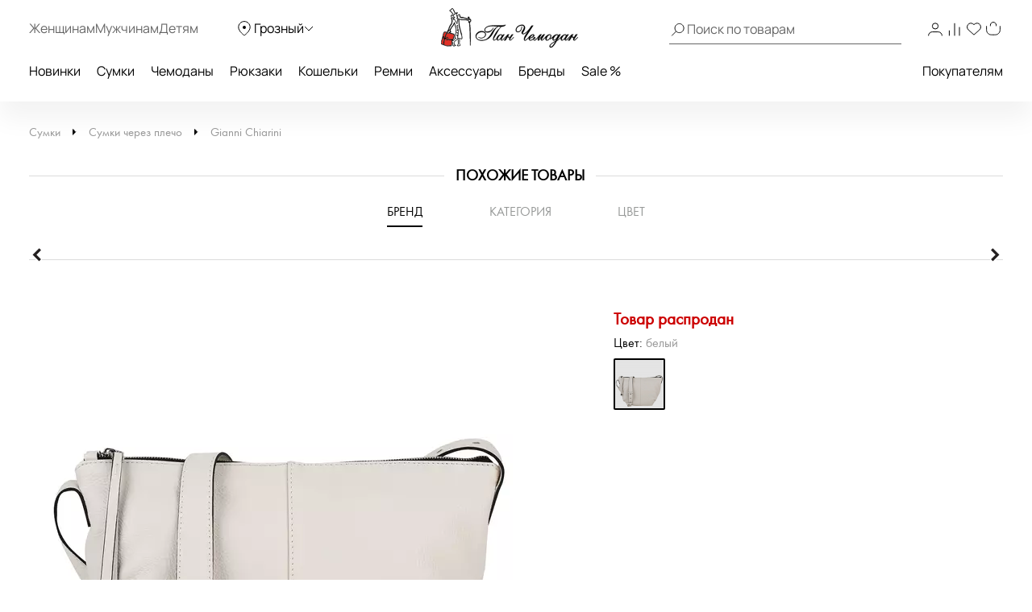

--- FILE ---
content_type: text/html; charset=UTF-8
request_url: https://grozniy.panchemodan.ru/catalog/sumki/cherez-plecho/100084565/
body_size: 41577
content:
<!DOCTYPE html><html><head
itemscope itemtype="http://schema.org/WPHeader">
 <script type="text/javascript" >(function(m,e,t,r,i,k,a){m[i]=m[i]||function(){(m[i].a=m[i].a||[]).push(arguments)};
        m[i].l=1*new Date();
        for (var j = 0; j < document.scripts.length; j++) {if (document.scripts[j].src === r) { return; }}
        k=e.createElement(t),a=e.getElementsByTagName(t)[0],k.async=1,k.src=r,a.parentNode.insertBefore(k,a)})
      (window, document, "script", "https://mc.yandex.ru/metrika/tag.js", "ym");

      ym(10154383, "init", {
        clickmap:true,
        trackLinks:true,
        accurateTrackBounce:true,
        webvisor:true,
        ecommerce:"dataLayer"
      });</script> <noscript><div><img
src="https://mc.yandex.ru/watch/10154383" style="position:absolute; left:-9999px;" alt="" /></div></noscript>
 <script src="https://analytics.ahrefs.com/analytics.js" data-key="ENkjpjdcRgM5G1+bkYLAgA" async></script> <meta
http-equiv="Content-Type" content="text/html; charset=UTF-8"><title
itemprop="headline">Кожаная сумка через плечо Gianni Chiarini Giola BS 9475 GRN_marble - 2000558210096 белый натуральная кожа 36 x 25 x 13 Цена 14590 руб.  купить в интернет-магазине PanChemodan.ru в Грозном</title><meta
name="theme-color" content="#000"><meta
itemprop="description" name="description" content="Кожаная сумка через плечо Gianni Chiarini Giola BS 9475 GRN_marble - 2000558210096 белый натуральная кожа 36 x 25 x 13 купить по низкой цене в интернет-магазине PanChemodan.ru &#9742; 8 (800) 505-20-71 Бесплатная доставка"><meta
name="og:title" content="Кожаная сумка через плечо Gianni Chiarini Giola BS 9475 GRN_marble - 2000558210096 белый натуральная кожа 36 x 25 x 13 Цена 14590 руб.  купить в интернет-магазине PanChemodan.ru в Грозном" /><meta
name="og:description" content="Кожаная сумка через плечо Gianni Chiarini Giola BS 9475 GRN_marble - 2000558210096 белый натуральная кожа 36 x 25 x 13 купить по низкой цене в интернет-магазине PanChemodan.ru &#9742; 8 (800) 505-20-71 Бесплатная доставка" /><meta
name="og:type" content="website" /><meta
name="og:image" content="https://grozniy.panchemodan.ru/upload/iblock/ccf/76dufdnq2hvje8bqu4dx4h3snl537vx7.jpg" /><meta
name="og:url" content="https://grozniy.panchemodan.ru/catalog/sumki/cherez-plecho/100084565/" /><link
href="/bitrix/js/ui/design-tokens/dist/compatibility.min.css?1666820622397" type="text/css"  rel="stylesheet" /><link
href="/bitrix/js/ui/fonts/opensans/ui.font.opensans.min.css?16668206222320" type="text/css"  rel="stylesheet" /><link
href="/bitrix/js/main/popup/dist/main.popup.bundle.min.css?166682067525046" type="text/css"  rel="stylesheet" /><link
href="/bitrix/js/dalliservicecom.delivery/css/dalliservicecom.css?17661487363309" type="text/css"  rel="stylesheet" /><link
href="/bitrix/cache/css/s1/panchemodan_mobile/page_368a1abdc69a778231fbd6dc9a1e1837/page_368a1abdc69a778231fbd6dc9a1e1837_v1.css?1768656603103743" type="text/css"  rel="stylesheet" /><link
href="/bitrix/cache/css/s1/panchemodan_mobile/template_a1d6829ba80c6a1259ef0d0b31d81dbc/template_a1d6829ba80c6a1259ef0d0b31d81dbc_v1.css?1768656602516293" type="text/css"  data-template-style="true" rel="stylesheet" /> <script type="text/javascript">if(!window.BX)window.BX={};if(!window.BX.message)window.BX.message=function(mess){if(typeof mess==='object'){for(let i in mess) {BX.message[i]=mess[i];} return true;}};</script> <script type="text/javascript">(window.BX||top.BX).message({'JS_CORE_LOADING':'Загрузка...','JS_CORE_NO_DATA':'- Нет данных -','JS_CORE_WINDOW_CLOSE':'Закрыть','JS_CORE_WINDOW_EXPAND':'Развернуть','JS_CORE_WINDOW_NARROW':'Свернуть в окно','JS_CORE_WINDOW_SAVE':'Сохранить','JS_CORE_WINDOW_CANCEL':'Отменить','JS_CORE_WINDOW_CONTINUE':'Продолжить','JS_CORE_H':'ч','JS_CORE_M':'м','JS_CORE_S':'с','JSADM_AI_HIDE_EXTRA':'Скрыть лишние','JSADM_AI_ALL_NOTIF':'Показать все','JSADM_AUTH_REQ':'Требуется авторизация!','JS_CORE_WINDOW_AUTH':'Войти','JS_CORE_IMAGE_FULL':'Полный размер'});</script> <script type="text/javascript" src="/bitrix/js/main/core/core.min.js?1666820672220555"></script> <script>BX.setJSList(['/bitrix/js/main/core/core_ajax.js','/bitrix/js/main/core/core_promise.js','/bitrix/js/main/polyfill/promise/js/promise.js','/bitrix/js/main/loadext/loadext.js','/bitrix/js/main/loadext/extension.js','/bitrix/js/main/polyfill/promise/js/promise.js','/bitrix/js/main/polyfill/find/js/find.js','/bitrix/js/main/polyfill/includes/js/includes.js','/bitrix/js/main/polyfill/matches/js/matches.js','/bitrix/js/ui/polyfill/closest/js/closest.js','/bitrix/js/main/polyfill/fill/main.polyfill.fill.js','/bitrix/js/main/polyfill/find/js/find.js','/bitrix/js/main/polyfill/matches/js/matches.js','/bitrix/js/main/polyfill/core/dist/polyfill.bundle.js','/bitrix/js/main/core/core.js','/bitrix/js/main/polyfill/intersectionobserver/js/intersectionobserver.js','/bitrix/js/main/lazyload/dist/lazyload.bundle.js','/bitrix/js/main/polyfill/core/dist/polyfill.bundle.js','/bitrix/js/main/parambag/dist/parambag.bundle.js']);
BX.setCSSList(['/bitrix/js/main/lazyload/dist/lazyload.bundle.css','/bitrix/js/main/parambag/dist/parambag.bundle.css']);</script> <script type="text/javascript">(window.BX||top.BX).message({'CHOOZE':'ВЫБРАТЬ','CONFIRM_CHOOZE':'Подтвердить выбор','ADDITIONAL':'Дополнительно','ORDERS_UPDATE':'Заказы успешно обновлены','ORDERS_UPDATE_ERROR':'Что-то пошло не так. Попробуйте позже!','PVZ_UPDATE':'Список ПВЗ успешно обновлен!','PVZ_UPDATE_ERROR':'Что-то пошло не так. Попробуйте позже!','PVZ_WRITE_SUCCESS':'<div style=\'text-align: center\'>Адрес ПВЗ записан в поле <br>\"Адрес доставки\" блока \"Покупатель\"<\/div>','PVZ_FITTING':'Примерочная','PVZ_YES':'Есть','ORDER_ADDRESS':'Адрес','ORDER_PVZ':'ПВЗ','TOWN':'г','NOT_SELECTED':'Не выбран','HINT_ADDRESS':'Адрес получателя (обязательный параметр)','HINT_PVZ':'Адрес пункта выдачи заказа','LENINGRAD':'Санкт-Петербург','MOSCOW':'Москва'});</script> <script type="text/javascript">(window.BX||top.BX).message({'LANGUAGE_ID':'ru','FORMAT_DATE':'DD.MM.YYYY','FORMAT_DATETIME':'DD.MM.YYYY HH:MI:SS','COOKIE_PREFIX':'BITRIX_SM','SERVER_TZ_OFFSET':'10800','UTF_MODE':'Y','SITE_ID':'s1','SITE_DIR':'/','USER_ID':'','SERVER_TIME':'1768664572','USER_TZ_OFFSET':'0','USER_TZ_AUTO':'Y','bitrix_sessid':'828a81f0baf5986b76e749dcc5afbd20'});</script> <script type="text/javascript" src="/bitrix/js/main/jquery/jquery-3.6.0.min.js?166682064089501"></script> <script type="text/javascript" src="/bitrix/js/main/popup/dist/main.popup.bundle.min.js?166682064064063"></script> <script type="text/javascript" src="/bitrix/js/dalliservicecom.delivery/dalliservicecom.js?176614873612367"></script> <script type="text/javascript">BX.setJSList(['/bitrix/templates/panchemodan_mobile/AddOn/jquery/plugins/fancybox/jquery.fancybox.min.js','/bitrix/templates/panchemodan_mobile/components/pan/catalog/pan_catalog/pan/catalog.element/desktop/script.js','/bitrix/templates/panchemodan_mobile/frontend/dist/productcard/script.js','/bitrix/templates/panchemodan_mobile/frontend/dist/layout/script.js','/bitrix/templates/panchemodan_mobile/AddOn/js/slider/jquery-ui-1.10.3.slider.min.js','/bitrix/templates/panchemodan_mobile/AddOn/jquery/plugins/jquery.ui.touch.punch.min.js','/bitrix/templates/panchemodan_mobile/asset/js/main.js','/bitrix/templates/panchemodan_mobile/AddOn/jquery/plugins/jquery.mousewheel.min.js','/bitrix/templates/panchemodan_mobile/AddOn/jquery/plugins/jquery.timers.min.js','/bitrix/templates/panchemodan_mobile/AddOn/jquery/plugins/jquery.cookies.min.js','/bitrix/templates/panchemodan_mobile/AddOn/jquery/plugins/jquery.inputmask.bundle.min.js','/bitrix/templates/panchemodan_mobile/AddOn/jquery/plugins/slick/slick.min.js','/bitrix/templates/panchemodan_mobile/AddOn/scripts/script.min.js','/bitrix/templates/panchemodan_mobile/AddOn/jquery/plugins/scroll/perfect-scrollbar.min.js','/bitrix/templates/panchemodan_mobile/AddOn/script_local.js','/bitrix/templates/panchemodan_mobile/AddOn/jquery/80port/80Port.js','/bitrix/templates/panchemodan_mobile/AddOn/jquery/plugins/form.min.js','/bitrix/templates/panchemodan_mobile/AddOn/scripts/check_rutines.js','/bitrix/templates/panchemodan_mobile/AddOn/scripts/check_rutines3.js','/bitrix/templates/panchemodan_mobile/AddOn/script_catalog.js','/bitrix/templates/panchemodan_mobile/AddOn/jquery/jqzoom/cloud-zoom.1.0.2.min.js','/bitrix/templates/panchemodan_mobile/AddOn/jquery/gallery/Gallery80Port.min.js','/bitrix/templates/panchemodan_mobile/AddOn/script_goods.js','/bitrix/templates/panchemodan_mobile/AddOn/menu/menu2.js','/bitrix/templates/panchemodan_mobile/AddOn/scripts/script_frame.js','/bitrix/templates/panchemodan_mobile/AddOn/jquery/plugins/prettyPhoto/prettyPhoto.js','/bitrix/templates/panchemodan_mobile/AddOn/bootstrap.min.js','/bitrix/templates/panchemodan_mobile/AddOn/bootstrap3-typeahead.min.js','/bitrix/templates/panchemodan_mobile/asset/js/lib/jquery.lazy.min.js','/bitrix/templates/panchemodan_mobile/asset/js/lib/jquery.lazy.picture.min.js','/bitrix/templates/panchemodan_mobile/asset/js/lib/swiped-events.js','/bitrix/templates/panchemodan_mobile/asset/vue/vue.min.js','/bitrix/templates/panchemodan_mobile/asset/js/lib/axios.min.js','/bitrix/templates/panchemodan_mobile/asset/js/lib/disableBodyScroll.js','/local/components/intensa/popup/templates/.default/script.js']);</script> <script type="text/javascript">BX.setCSSList(['/bitrix/templates/panchemodan_mobile/components/pan/catalog/pan_catalog/style.css','/bitrix/templates/panchemodan_mobile/AddOn/jquery/plugins/fancybox/jquery.fancybox.min.css','/bitrix/templates/panchemodan_mobile/components/pan/catalog/pan_catalog/pan/catalog.element/desktop/style.css','/bitrix/templates/panchemodan_mobile/frontend/dist/productcard/style.css','/bitrix/templates/panchemodan_mobile/frontend/dist/layout/style.css','/bitrix/templates/panchemodan_mobile/AddOn/bootstrap.min.css','/bitrix/templates/panchemodan_mobile/template_catalog.css','/bitrix/templates/panchemodan_mobile/template_styles_old.css','/bitrix/templates/panchemodan_mobile/AddOn/js/slider/slider_price.min.css','/bitrix/templates/panchemodan_mobile/AddOn/jquery/jqzoom/cloud-zoom.css','/bitrix/templates/panchemodan_mobile/AddOn/menu/menu2.css','/bitrix/templates/panchemodan_mobile/AddOn/jquery/plugins/prettyPhoto/css/prettyPhoto.css','/bitrix/templates/panchemodan_mobile/AddOn/jquery/plugins/slick/slick.css','/bitrix/templates/panchemodan_mobile/components/bitrix/breadcrumb/bread/style.css','/local/components/intensa/popup/templates/.default/style.css','/bitrix/templates/panchemodan_mobile/styles.css','/bitrix/templates/panchemodan_mobile/template_styles.css']);</script> <script src="https://api-maps.yandex.ru/2.1/?apikey=8ccf0c19-f18b-4dbe-bdac-180aafc545a5&lang=ru_RU" type="text/javascript"></script> <script type="text/javascript"  src="/bitrix/cache/js/s1/panchemodan_mobile/template_7547fdbb723589478e4a1e8b433282e9/template_7547fdbb723589478e4a1e8b433282e9_v1.js?17686566021870233"></script> <script type="text/javascript"  src="/bitrix/cache/js/s1/panchemodan_mobile/page_f8bd6cf7db2af26ba0f5b10c06573000/page_f8bd6cf7db2af26ba0f5b10c06573000_v1.js?1768656603113216"></script> <script>document.addEventListener('bxYapayFactoryInit', function(evt) {
	const factory = evt.detail.factory;
	const containerId = '#' + factory.getOption('containerId');
	let initialized = false;
	let cart;

	if (containerId !== '#yandexpay-basket' || typeof axios !== 'function') { return; }

	factory.setOptions({
		event: 'bxYapayBasketFlyInit',
		eventConfig: {
			strict: true,
			plain: true,
		}
	});

	axios.interceptors.request.use(function (config) {
		const url = config.url;

		if (typeof url === 'string' && url.indexOf('/local/api/cart/') === 0) {
			if (initialized) {
				cart && cart.delayChangeBasket();
			} else {
				initialized = true;

				document.dispatchEvent(new CustomEvent('bxYapayBasketFlyInit'));
				document.addEventListener('bxYapayCartInit', function(evt) {
					const evtCart = evt.detail.cart;
					const containerId = '#' + evtCart.getOption('containerId');

					cart = evtCart;
				});
			}
		}

		return config;
	});

});</script><style>#yandexpay-basket.bx-yapay-drawer-container {   
 margin: 0 0 10px;
 min-height: 166px;
}

#yandexpay-basket .bx-yapay-divider {
 margin-bottom: 15px;
}</style><style>.bx-yapay-drawer-container{
	height: auto;
	margin-bottom: 20px;
	display: block !important;
}

.bx-yapay-drawer.alert {
    margin-bottom: 20px;
    padding: 15px;
    border: 0;
    border-radius: 1px;
    font-size: 14px;
}

.bx-yapay-drawer .alert.alert-danger {
    border-color: #ebccd1;
    background-color: #f2dede;
    color: #a94442;
}

.bx-yapay-drawer.alert.alert-success {
    border-color: #d6e9c6;
    background-color: #dff0d8;
    color: #3c763d;
}

/*loader*/
.bx-yapay-skeleton-load.bx-yapay-skeleton-loading-circle,
.bx-yapay-skeleton-load.bx-yapay-skeleton-loading-circle-right,
.bx-yapay-skeleton-load.bx-yapay-skeleton-loading-circle-info {
	min-height: 32px;
	min-width: 32px;
	width: unset;
	border-radius: 50%;
}

.bx-yapay-skeleton-load.bx-yapay-skeleton-loading-circle-info {
	min-height: 24px;
	min-width: 24px;
}

.bx-yapay-skeleton-load.bx-yapay-skeleton-loading-circle-right {
	margin-left: auto;
}

.bx-yapay-skeleton-load.bx-yapay-skeleton-loading-ellipse-preview {
	margin-right: auto;
	min-height: 30px;
	width: unset;
	min-width: 95px;
	border-radius: 22px;
}

.bx-yapay-skeleton-load.bx-yapay-skeleton-loading-ellipse,
.bx-yapay-skeleton-load.bx-yapay-skeleton-loading-ellipse-selected {
	height: 24px;
	min-height: 24px;
	min-width: 42px;
	width: unset;
	border-radius: 12px;
}

.bx-yapay-skeleton-load.bx-yapay-skeleton-loading-ellipse:after,
.bx-yapay-skeleton-load.bx-yapay-skeleton-loading-ellipse-selected:after {
	height: 18px;
	min-height: 18px;
	min-width: 18px;
	border-radius: 50%;
	opacity: .5;
	content: "";
	position: absolute;
	left: 3px;
	top: 3px;
	background: white;
}

.bx-yapay-skeleton-load.bx-yapay-skeleton-loading-ellipse-selected:after {
	left: unset;
	right: 3px;
}

.bx-yapay-skeleton-load.bx-yapay-skeleton-loading-line {
	height: 20px;
	min-height: 20px;
	width: 100%;
	border-radius: 0;
	margin: 0 16px;
}

.bx-yapay-skeleton-load.bx-yapay-skeleton-loading-button,
.bx-yapay-skeleton-load.bx-yapay-skeleton-loading-description {
	width: 100%;
	min-width: 100px;
	height: 48px;
	min-height: 48px;
	z-index: 2;
	border-bottom: 1px solid white;
}

.bx-yapay-skeleton-load.bx-yapay-skeleton-loading-description {
	z-index: 1;
	top: -4px;
	height: 36px;
	min-height: 36px;
	width: -moz-available;          /* WebKit ignore */
	width: -webkit-fill-available;  /* Mozilla ignore */
	width: fill-available;
	opacity: .5;
}

.bx-yapay-skeleton-divider {
	margin-left: 50px;
	background: #dcdcdd;
	height: 1px;
}

.bx-yapay-skeleton-user.bx-yapay-skeleton-split {
	margin: 14px 0;
}

.bx-yapay-skeleton-user.bx-yapay-skeleton-split-plan {
	margin: 20px 0;
	padding: 0;
}

.bx-yapay-skeleton-user {
	display: flex;
	align-items: center;
	margin-bottom: 18px;
}

.bx-yapay-skeleton-split-plan-list {
	display: flex;
	padding: 0;
	width: 100%;
}

.bx-yapay-skeleton-user .bx-yapay-skeleton-split-plan-item:first-child {
	width: 30%;
	margin: 0 5px 0 0;
}

.bx-yapay-skeleton-user .bx-yapay-skeleton-split-plan-item:last-child {
	width: 70%;
	margin-right: 0;
}

.bx-yapay-skeleton-split-plan-item-group {
	display: flex;
}

.bx-yapay-skeleton-user .bx-yapay-skeleton-split-plan-pay-date {
	margin-top: 8px;
	min-height: 18px;
	height: 18px;
}

.bx-yapay-skeleton-load.bx-yapay-skeleton-loading-split-plan-payline {
	width: 100%;
	min-width: auto;
	height: 6px;
	min-height: 6px;
	margin: 0 5px 0 0;
}

.bx-yapay-skeleton-load.bx-yapay-skeleton-loading-split-plan-payline:last-child {
	margin-right: 0;
}

.bx-yapay-skeleton-load.bx-yapay-skeleton-loading-split-plan-pay {
	width: 50%;
	min-width: auto;
	height: 25px;
	min-height: 25px;
	margin-top: 8px;
}

.bx-yapay-skeleton-load.bx-yapay-skeleton-loading-split-plan-plans {
	height: 36px;
	width: 100%;
	margin-bottom: 20px;
}

.bx-yapay-skeleton-load.bx-yapay-skeleton-loading-split-plan-plans:after {
	background-color: white;
	content: "";
	border-radius: 8px;
	bottom: 4px;
	top: 4px;
	right: 4px;
	opacity: .5;
	position: absolute;
	width: 33%;
}

.bx-yapay-skeleton-load.bx-yapay-skeleton-loading-split-plan-pay-now {
	width: 30%;
	height: 24px;
	/*margin-top: 20px;*/
}

.bx-yapay-skeleton-load.bx-yapay-skeleton-loading-split-fee {
	height: 18px;
	width: 22%;
	margin-bottom: 20px;
}

.bx-yapay-skeleton-loading {
	box-sizing: border-box;
}

.yapay-display--button .bx-yapay-skeleton-loading {
	height: 54px;
	width: 282px;
	display: inline-block;
}

.yapay-display--widget .bx-yapay-skeleton-loading {
	width: 100%;
	min-width: 100px;
	padding: 20px;
	text-align: left;
}

.yapay-behavior--payment.yapay-display--widget .bx-yapay-skeleton-loading {
	padding: 16px;
}

.yapay-behavior--payment .bx-yapay-skeleton-user.bx-yapay-skeleton-split {
	margin-top: 0;
}

.yapay-display--widget .bx-yapay-skeleton-loading.bx-yapay-skeleton-type-mini {
	padding: 0;
}

.bx-yapay-skeleton-load {
	display: block;
	vertical-align: top;
	box-sizing: border-box;
	border-radius: 8px;
	position: relative;
	background: #dcdcdd;
	user-select: none;
	overflow: hidden;
	width: 100%;
	height: 100%;
}

.bx-yapay-skeleton-load:before {
	content: '';
	display: block;
	height: 100%;
	width: 100%;
	position: absolute;
	top: 0;
	left: 0;
	background:  linear-gradient(90deg, transparent, rgba(255, 255, 255, 0.5), transparent);
	animation: bx-yapay-skeleton-load 1.2s linear infinite;
}

@keyframes bx-yapay-skeleton-load {
	0% {
		transform: translateX(-100%);
	}

	100% {
		transform: translateX(100%);
	}
}

/*widget width max*/
.yapay-width--max .bx-yapay-skeleton-loading,
.yapay-width--max .bx-yapay-divider{
	width: 100%;
	min-width: 100px;
}

/*divider*/
.bx-yapay-divider {
	display: inline-flex;
	align-items: center;
	min-width: 282px;
	box-sizing: border-box;
	margin-bottom: 15px;
	color: #9397ad;
	font-size: 16px;
	line-height: initial;
	text-align: center;
	padding-left: 15px;
	padding-right: 15px;
	overflow-wrap: anywhere;
}

.bx-yapay-divider__corner {
	flex: auto 1 1;
	height: 1px;
	position: relative;
	background: #d0d4e0;
}

.bx-yapay-divider__corner:after {
	content: '';
	width: 5px;
	height: 5px;
	border-radius: 100%;
	position: absolute;
	left: 0;
	top: -2px;
	background: #d0d4e0;
}

.bx-yapay-divider__corner.at--right:after {
	left: auto;
	right: 0;
}

.bx-yapay-divider__text {
	flex: auto 0 1;
	padding: 0 10px;
}

/*divider for widget type*/
.yapay-display--widget .bx-yapay-divider {
	margin-bottom: 0;
	padding-left: 30px;
	padding-right: 30px;
}

.yapay-display--widget.mini .bx-yapay-divider {
	margin-bottom: 20px;
}</style><script type="text/javascript" src="/bitrix/js/yandexpaypay/widget/build/widget.js?172009025861947"></script> <style>/*basket*/
.yapay-behavior--basket{
	margin-top: 10px;
	margin-bottom: 0;
	text-align: right;
}

@media screen and (max-width: 767px), projection and (max-width: 767px), tv and (max-width: 767px), handheld and (max-width: 767px) {
	.yapay-behavior--basket .ya-pay-button,
	.yapay-behavior--basket .bx-yapay-divider,
	.yapay-behavior--basket .bx-yapay-skeleton-loading{
		width: 100% !important;
		min-width: 100px;
	}
}

/*order*/
.yapay-behavior--order{
	margin-bottom: 0;
	margin-top: 10px;
}</style><script type="text/javascript" src="/bitrix/js/yandexpaypay/solution/eshopbootstrap/build/solution.js?16832088645437"></script> <script>(function() {
				let ready = false;

if (test() && false) {
	run();
} else {
	waitTimeout();
	waitReady();
}

function waitReady() {
	// BX

	if (typeof BX !== 'undefined' && BX.ready != null) {
		BX.ready(onReady);
	}

	// jQuery

	if (typeof $ === 'function' && $.fn != null && $.fn.ready != null) {
		$(onReady);
	}

	// plain

	if (document.readyState === 'complete' || document.readyState === 'interactive') {
		setTimeout(onReady, 1);
	} else {
		document.addEventListener('DOMContentLoaded', onReady);
	}
}

function onReady() {
	if (ready) { return; }

	if (test()) {
		ready = true;
		run();
	}
}

function waitTimeout() {
	if (ready) { return; }

	if (test()) {
		ready = true;
		run();
		return;
	}

	setTimeout(waitTimeout, 500);
}

function test() {
	return (
		typeof BX !== 'undefined'
		&& BX.YandexPay != null
		&& BX.YandexPay.Factory != null
	);
}
				function run() {
					const factory = new BX.YandexPay.Factory({"mode":"basket","solution":"EshopBootstrap","useDivider":false,"displayType":"Widget","displayParameters":{"TYPE_WIDGET":"Compact","WIDTH_TYPE_WIDGET":"","BUTTON_THEME_WIDGET":"BLACK","BORDER_RADIUS_TYPE_WIDGET":"OWN","BORDER_RADIUS_VALUE_WIDGET":"30"},"label":"\u0438\u043b\u0438 \u0447\u0435\u0440\u0435\u0437 \u042f\u043d\u0434\u0435\u043a\u0441","containerId":"yandexpay-basket","preserve":true});
					const selector = '#cartPanelApp .checkout:media(min-width: 700px)';
					const position = 'afterend';
	
					factory.inject(selector, position)
						.then((widget) => {
							widget.setOptions({"env":"PRODUCTION","merchantId":"e6a3cd4b-4377-4388-aa9f-ed77fcf2cf09","merchantName":null,"gateway":"rest","isRest":true,"gatewayMerchantId":null,"useEmail":true,"useName":true,"usePhone":true,"purchaseUrl":"https:\/\/grozniy.panchemodan.ru\/bitrix\/tools\/yandexpay.pay\/purchase.php","restUrl":"https:\/\/grozniy.panchemodan.ru\/bitrix\/services\/yandexpay.pay\/trading\/","notifyUrl":null,"siteUrl":"https:\/\/grozniy.panchemodan.ru","successUrl":"\/personal\/order\/","productId":null,"products":null,"checkAvailable":true,"checkValidate":true,"siteId":"s1","setupId":1,"paySystemId":28,"paymentCash":null,"mode":"basket","solution":"EshopBootstrap","userGroup":2,"currencyCode":"RUB","useDivider":false,"textDivider":null,"displayType":"Widget","displayParameters":{"TYPE_WIDGET":"Compact","WIDTH_TYPE_WIDGET":"","BUTTON_THEME_WIDGET":"BLACK","BORDER_RADIUS_TYPE_WIDGET":"OWN","BORDER_RADIUS_VALUE_WIDGET":"30"},"jsContent":"document.addEventListener(\u0027bxYapayFactoryInit\u0027, function(evt) {\r\n\tconst factory = evt.detail.factory;\r\n\tconst containerId = \u0027#\u0027 + factory.getOption(\u0027containerId\u0027);\r\n\tlet initialized = false;\r\n\tlet cart;\r\n\r\n\tif (containerId !== \u0027{$container}\u0027 || typeof axios !== \u0027function\u0027) { return; }\r\n\r\n\tfactory.setOptions({\r\n\t\tevent: \u0027bxYapayBasketFlyInit\u0027,\r\n\t\teventConfig: {\r\n\t\t\tstrict: true,\r\n\t\t\tplain: true,\r\n\t\t}\r\n\t});\r\n\r\n\taxios.interceptors.request.use(function (config) {\r\n\t\tconst url = config.url;\r\n\r\n\t\tif (typeof url === \u0027string\u0027 \u0026\u0026 url.indexOf(\u0027\/local\/api\/cart\/\u0027) === 0) {\r\n\t\t\tif (initialized) {\r\n\t\t\t\tcart \u0026\u0026 cart.delayChangeBasket();\r\n\t\t\t} else {\r\n\t\t\t\tinitialized = true;\r\n\r\n\t\t\t\tdocument.dispatchEvent(new CustomEvent(\u0027bxYapayBasketFlyInit\u0027));\r\n\t\t\t\tdocument.addEventListener(\u0027bxYapayCartInit\u0027, function(evt) {\r\n\t\t\t\t\tconst evtCart = evt.detail.cart;\r\n\t\t\t\t\tconst containerId = \u0027#\u0027 + evtCart.getOption(\u0027containerId\u0027);\r\n\r\n\t\t\t\t\tcart = evtCart;\r\n\t\t\t\t});\r\n\t\t\t}\r\n\t\t}\r\n\r\n\t\treturn config;\r\n\t});\r\n\r\n});","cssContent":"{$container}.bx-yapay-drawer-container {   \r\n margin: 0 0 10px;\r\n min-height: 166px;\r\n}\r\n\r\n{$container} .bx-yapay-divider {\r\n margin-bottom: 15px;\r\n}"});
							widget.cart();
						})
						.catch((error) => {
							console.warn(error);
						});
				}
			})();</script> <script>document.addEventListener('bxYapayFactoryInit', function(evt) {
	const factory = evt.detail.factory;
	const containerId = '#' + factory.getOption('containerId');
	let initialized = false;
	let cart;

	if (containerId !== '#yandexpay-basket-1' || typeof axios !== 'function') { return; }

	factory.setOptions({
		event: 'bxYapayBasketFlyInit',
		eventConfig: {
			strict: true,
			plain: true,
		}
	});

	axios.interceptors.request.use(function (config) {
		const url = config.url;

		if (typeof url === 'string' && url.indexOf('/local/api/cart/') === 0) {
			if (initialized) {
				cart && cart.delayChangeBasket();
			} else {
				initialized = true;

				document.dispatchEvent(new CustomEvent('bxYapayBasketFlyInit'));
				document.addEventListener('bxYapayCartInit', function(evt) {
					const evtCart = evt.detail.cart;
					const containerId = '#' + evtCart.getOption('containerId');

					cart = evtCart;
				});
			}
		}

		return config;
	});

});</script><style>#yandexpay-basket-1.bx-yapay-drawer-container {   
 margin: 0 0 15px;
}</style> <script>(function() {
				let ready = false;

if (test() && false) {
	run();
} else {
	waitTimeout();
	waitReady();
}

function waitReady() {
	// BX

	if (typeof BX !== 'undefined' && BX.ready != null) {
		BX.ready(onReady);
	}

	// jQuery

	if (typeof $ === 'function' && $.fn != null && $.fn.ready != null) {
		$(onReady);
	}

	// plain

	if (document.readyState === 'complete' || document.readyState === 'interactive') {
		setTimeout(onReady, 1);
	} else {
		document.addEventListener('DOMContentLoaded', onReady);
	}
}

function onReady() {
	if (ready) { return; }

	if (test()) {
		ready = true;
		run();
	}
}

function waitTimeout() {
	if (ready) { return; }

	if (test()) {
		ready = true;
		run();
		return;
	}

	setTimeout(waitTimeout, 500);
}

function test() {
	return (
		typeof BX !== 'undefined'
		&& BX.YandexPay != null
		&& BX.YandexPay.Factory != null
	);
}
				function run() {
					const factory = new BX.YandexPay.Factory({"mode":"basket","solution":"EshopBootstrap","useDivider":false,"displayType":"Button","displayParameters":{"VARIANT_BUTTON":"BLACK","WIDTH_BUTTON":"MAX","HEIGHT_TYPE_BUTTON":"","BORDER_RADIUS_TYPE_BUTTON":"OWN","BORDER_RADIUS_VALUE_BUTTON":"30"},"label":"\u0438\u043b\u0438 \u0447\u0435\u0440\u0435\u0437 \u042f\u043d\u0434\u0435\u043a\u0441","containerId":"yandexpay-basket-1","preserve":true});
					const selector = '#cartPanelApp .checkout:media(max-width: 700px)';
					const position = 'afterend';
	
					factory.inject(selector, position)
						.then((widget) => {
							widget.setOptions({"env":"PRODUCTION","merchantId":"e6a3cd4b-4377-4388-aa9f-ed77fcf2cf09","merchantName":null,"gateway":"rest","isRest":true,"gatewayMerchantId":null,"useEmail":true,"useName":true,"usePhone":true,"purchaseUrl":"https:\/\/grozniy.panchemodan.ru\/bitrix\/tools\/yandexpay.pay\/purchase.php","restUrl":"https:\/\/grozniy.panchemodan.ru\/bitrix\/services\/yandexpay.pay\/trading\/","notifyUrl":null,"siteUrl":"https:\/\/grozniy.panchemodan.ru","successUrl":"\/personal\/order\/","productId":null,"products":null,"checkAvailable":true,"checkValidate":true,"siteId":"s1","setupId":1,"paySystemId":28,"paymentCash":null,"mode":"basket","solution":"EshopBootstrap","userGroup":2,"currencyCode":"RUB","useDivider":false,"textDivider":null,"displayType":"Button","displayParameters":{"VARIANT_BUTTON":"BLACK","WIDTH_BUTTON":"MAX","HEIGHT_TYPE_BUTTON":"","BORDER_RADIUS_TYPE_BUTTON":"OWN","BORDER_RADIUS_VALUE_BUTTON":"30"},"jsContent":"document.addEventListener(\u0027bxYapayFactoryInit\u0027, function(evt) {\r\n\tconst factory = evt.detail.factory;\r\n\tconst containerId = \u0027#\u0027 + factory.getOption(\u0027containerId\u0027);\r\n\tlet initialized = false;\r\n\tlet cart;\r\n\r\n\tif (containerId !== \u0027{$container}\u0027 || typeof axios !== \u0027function\u0027) { return; }\r\n\r\n\tfactory.setOptions({\r\n\t\tevent: \u0027bxYapayBasketFlyInit\u0027,\r\n\t\teventConfig: {\r\n\t\t\tstrict: true,\r\n\t\t\tplain: true,\r\n\t\t}\r\n\t});\r\n\r\n\taxios.interceptors.request.use(function (config) {\r\n\t\tconst url = config.url;\r\n\r\n\t\tif (typeof url === \u0027string\u0027 \u0026\u0026 url.indexOf(\u0027\/local\/api\/cart\/\u0027) === 0) {\r\n\t\t\tif (initialized) {\r\n\t\t\t\tcart \u0026\u0026 cart.delayChangeBasket();\r\n\t\t\t} else {\r\n\t\t\t\tinitialized = true;\r\n\r\n\t\t\t\tdocument.dispatchEvent(new CustomEvent(\u0027bxYapayBasketFlyInit\u0027));\r\n\t\t\t\tdocument.addEventListener(\u0027bxYapayCartInit\u0027, function(evt) {\r\n\t\t\t\t\tconst evtCart = evt.detail.cart;\r\n\t\t\t\t\tconst containerId = \u0027#\u0027 + evtCart.getOption(\u0027containerId\u0027);\r\n\r\n\t\t\t\t\tcart = evtCart;\r\n\t\t\t\t});\r\n\t\t\t}\r\n\t\t}\r\n\r\n\t\treturn config;\r\n\t});\r\n\r\n});","cssContent":"{$container}.bx-yapay-drawer-container {   \r\n margin: 0 0 15px;\r\n}"});
							widget.cart();
						})
						.catch((error) => {
							console.warn(error);
						});
				}
			})();</script> <script type="text/javascript">var _ba = _ba || []; _ba.push(["aid", "28190934ed388df15cbeeda431b6f7fc"]); _ba.push(["host", "grozniy.panchemodan.ru"]); _ba.push(["ad[ct][value]", "[base64]"]);_ba.push(["ad[ct][v]", "1"]);(function() {var ba = document.createElement("script"); ba.type = "text/javascript"; ba.async = true;ba.src = (document.location.protocol == "https:" ? "https://" : "http://") + "bitrix.info/ba.js";var s = document.getElementsByTagName("script")[0];s.parentNode.insertBefore(ba, s);})();</script> <meta
name="google-site-verification" content="YLduNtqUKsMfoupNJ2e81ELD7qsb_lDWvdiP52QyGC8" /><meta
name="google-site-verification" content="YiXc9Y0WpHWLMuy95ixyK8MdS6wrf7HipUS9xL36wqA" /><meta
name="referrer" content="no-referrer-when-downgrade"><link
rel="shortcut icon" href="/favicon.ico" type="image/x-icon"/><link
rel="search" href="/bitrix/templates/panchemodan_mobile/include/opensearch.xml" title="ПанЧемодан" type="application/opensearchdescription+xml" /><meta
http-equiv="X-UA-Compatible" content="IE=edge"><meta
name="viewport" content="width=device-width, initial-scale=1, minimum-scale=1, maximum-scale=1, user-scalable=no"><link
href="/bitrix/templates/panchemodan_mobile/font.css" type="text/css" rel="stylesheet preload" as="style"> <script>BX.message({'SEARCH_GOODS':'Товары','SEARCH_OTHER':'Прочее','FOOTER_COMPANY_ABOUT':'Подробнее о компании','FOOTER_COMPANY_PHONE':'Свяжитесь с нами','YANDEX_COUNTER_ID':'10154383','IS_DEV':false,'DEV_DOMAIN':'www.panchemodan.ru','DELIVERY_5POST_ID':'320'});</script>  <script type="text/javascript">(function(e, x, pe, r, i, me, nt){
            e[i]=e[i]||function(){(e[i].a=e[i].a||[]).push(arguments)},
                me=x.createElement(pe),me.async=1,me.src=r,nt=x.getElementsByTagName(pe)[0],me.addEventListener('error',function(){function cb(t){t=t[t.length-1],'function'==typeof t&&t({flags:{}})};Array.isArray(e[i].a)&&e[i].a.forEach(cb);e[i]=function(){cb(arguments)}}),nt.parentNode.insertBefore(me,nt)})
          (window, document, 'script', 'https://abt.s3.yandex.net/expjs/latest/exp.js', 'ymab');
          ymab('metrika.10154383', 'init'/*, {clientFeatures}, {callback}*/);</script> <script src="https://api.mindbox.ru/scripts/v1/tracker.js" async></script> <script>window.dataLayer = window.dataLayer || [];
            window.dataLayer.push({
              originalLocation: document.location.protocol + '//' +
                                document.location.hostname +
                                document.location.pathname +
                                document.location.search
            });

            mindbox = window.mindbox || function() { mindbox.queue.push(arguments); };
            mindbox.queue = mindbox.queue || [];

            mindbox('create', {
                endpointId: 'panchemodan.ru',
                firebaseMessagingSenderId: '183110197025'
            });</script> <script>// vk pixel
          !function () {
            var t = document.createElement("script");
            t.type = "text/javascript", t.async = !0, t.src = "https://vk.com/js/api/openapi.js?169", t.onload = function () {
              VK.Retargeting.Init("VK-RTRG-1067976-31fA4"), VK.Retargeting.Hit()
            }, document.head.appendChild(t)
          }();
          window.dataLayer = window.dataLayer || [];</script> <script src="//code.jivo.ru/widget/PmCAMTYpBU" async></script> <link
rel="manifest" href="https://api.mindbox.ru/assets/manifest.json"></head><body><div
style='display:none'><template
id="cart-panel"><div><div
class="fade" :class="{opened: showPopup}"></div><div
class="cart-preview-panel" :class="{opened: showPopup}"><div
class="popup_close_location" :class="{discount: cart.discountByCardPay}"></div><div
v-if="cart.items" class="cart-preview-panel-content"><div
class="discount-block" v-if="cart.discountByCardPay"><div
class="discount-block-container">
<span>{{discountTitle}}</span><span
class="sup"><img
:src="discountByCardPayHintImageSrc"><div>{{discountByCardPayHintText}}</div></span></div></div><div
class="content cart-list-content" style="flex: 1"><div
class="cart-list-wrapper"><div
class="cart-list"><div
class="cart-list-item" v-for="(cartItem, index) in cart.items"><div
class="left center"><div
class="img">
<a
:href="cartItem.url"><img
:src="cartItem.picture"></a></div><div
class="clearfix"></div>
<a
class="remove" href="" @click.prevent="remove(cartItem.id, cartItem, cart, index)">Удалить из
корзины</a></div><div
class="left ml12"><div
class="title">
<a
:href="cartItem.url">{{cartItem.brand}}</a></div><div
class="desc"><a
:href="cartItem.url">{{cartItem.title}}</a></div><div
class="left" v-if="cartItem.price > 0"><div
class="quantity"><div>Количество:</div><div
class="quantity-input">
<span
class="minus"
@click="decrease(cartItem.id, cartItem.quantity, cartItem, cart, index)"></span>
<input
type="number" min="1" max="available" name="quantity"
:value="cartItem.quantity"
@keyup="setQuantity(cartItem.id, $event.target.value)">
<span
class="plus"
@click="increase(cartItem.id, cartItem.quantity, cartItem, cart, index)"></span></div></div></div><div
class="left" v-if="cartItem.price > 0"><div
class="price-block"><div>Стоимость:</div><div
class="total">{{cartItem.price | formatPrice}}</div><div
class="total-discount">{{cartItem.oldPrice | formatPrice}}</div></div></div><div
class="left" v-else >Подарок</div></div></div></div></div><div
class="clearfix"></div></div><div
class="footer-block-wrapper"><div
class="promocode-block-wrapper content"><div
class="promocode-block" :class="{success: cart.promocode.value && cart.promocode.success, error:cart.promocode.value && cart.promocode.error, apply: cart.promocode.value || promocodeStatus }"><div
v-if="cart.promocode.error || cart.promocode.success" class="error" @click="resetPromocode()" title="Отменить промокод"></div>
<span
class="title" v-if="cart.promocode.value || promocodeStatus">Промокод</span>
<input
type="text"
name="coupon"
v-model="cart.promocode.value"
placeholder="Промокод"
@keyup="promocodeChanged()"
@focus="activePromocodeBlock(true)"
@blur="activePromocodeBlock(false)"
><div
class="spinner" v-if="applyPromocodeClick"><div
class="bounce1"></div><div
class="bounce2"></div><div
class="bounce3"></div></div>
<input
v-else-if="!applyPromocodeClick && cart.promocode.success" type="button" @click="applyPromocode()" :class="{disabled: cart.promocode.success}" disabled="disabled" value="Активирован">
<input
v-else-if="!applyPromocodeClick && cart.promocode.error" type="button" @click="applyPromocode()" :class="{disabled: cart.promocode.error}"  disabled="disabled" value="Не активирован">
<input
v-else="" type="button" @click="applyPromocode()" value="Применить"></div></div><div
class="info" v-if="cart.overall.price < cart.overall.deliveryLimit">
<span>
Добавьте товаров на {{(cart.overall.deliveryLimit - cart.overall.price) | formatPrice}}  и получите бесплатную доставку
</span></div><div
class="content footer-block"><div
class="total-block"><div
class="sum"><div
class="left"> Общая сумма товаров:</div><div
class="right" v-if="cart.overall.discount">
<span>{{cart.overall.oldPrice | formatPrice}}</span></div><div
class="right no-discount" v-else="">
<span>{{cart.overall.oldPrice | formatPrice}}</span></div></div><div
class="clearfix"></div><div
class="discount" v-if="cart.overall.discount"><div
class="left">Сумма скидки:</div><div
class="right"><span>{{cart.overall.discount | formatPrice}}</span></div></div><div
class="clearfix"></div><div
class="delivery" v-if="cart.overall.freeDelivery"><div
class="left">Доставка:</div><div
class="right">
<span>Бесплатно</span></div></div><div
class="clearfix"></div><div
class="overall"><div
class="left">Итого:</div><div
class="right"><span>{{cart.overall.price | formatPrice}}</span></div></div></div><div><div
class="clearfix"></div>
<a
type="button" class="checkout" href="/personal/cart/">{{checkoutButtonTitle}}</a><div
class="center">
<a
href="#" class="continue" @click="cartPreviewPanel = !cartPreviewPanel">{{continueButtonTitle}}</a></div></div></div></div></div><div
class="cart-preview-panel-content" v-else=""><div
class="cart-empty"><div>Ваша корзина пуста</div></div></div></div></div>
</template> <script>document.addEventListener('DOMContentLoaded', function () {
    Vue.component('cart-panel', {
        template: '#cart-panel',
        data: function () {
            return {
                showPopup: false,
                cartPreviewPanel: true,
                apiPath: '/local/api/cart/',
                cartGetPath: 'get',
                cartChangeQuantityPath: 'quantity',
                cartRemovePath: 'remove',
                cartCouponPath: 'coupon',
                discountTitle: 'Скидка 5% при оплате картой онлайн',
                continueButtonTitle: "Продолжить покупки",
                checkoutButtonTitle: "Оформить заказ",
                available: 100,
                cart: {},
                applyPromocodeClick: false,
                promocodeStatus: false,
                discountByCardPayHintText: 'Cкидка действует только на товары по полной стоимости, кроме брендов Samsonite, American Tourister, Samsonite Red, Wenger, Swissgear',
                discountByCardPayHintImageSrc: '/delivery/img/hint.svg'
            }
        },
        filters: {
            formatPrice: function (price) {
                if (!parseInt(price)) {
                    return "";
                }
                const formatter = new Intl.NumberFormat('ru-RU', {
                    style: 'decimal',
                    minimumFractionDigits: 0
                });
                return formatter.format(price) + ' руб.';
            }
        },
        methods: {
            getCart: function (path, request) {
                axios
                    .post(this.apiPath + path, request)
                    .then((response) => {
                        this.cart = response.data;
                        this.showPopup = true;
                        this.applyPromocodeClick = false;
                    });
            },
            decrease: function (cartItemId, quantity, cartItem, cart, index) {
                let $newQuantity = quantity;
                $newQuantity--;
                if ($newQuantity > 0) {
                    this.getCart(this.cartChangeQuantityPath, {'cartItemId': cartItemId, 'quantity': $newQuantity});
                    dataLayer.push({
                        // 'cartList': cart.cartList,
                        'event': 'removeFromCart',
                        'google_tag_params': {
                            'ecomm_prodid': cart.items[index].productId,
                            'ecomm_pagetype': 'cart',
                            'ecomm_totalvalue': Math.round(cart.items[index].price_1pc)
                        },
                        'ecommerce': {
                            'remove': {
                                'products': [
                                    {
                                        'name': cart.items[index].analitics_name,
                                        'id': cart.items[index].productId,
                                        'price': String(cart.items[index].price_1pc),
                                        'brand': cart.items[index].analitics_brand,
                                        'category': cart.items[index].category,
                                        'quantity': String($newQuantity)
                                    }
                                ]
                            }
                        },
                    });
                }

            },
            increase: function (cartItemId, quantity, cartItem, cart, index) {
                let $newQuantity = quantity;
                $newQuantity++;
                if ($newQuantity < this.available) {
                    this.getCart(this.cartChangeQuantityPath, {'cartItemId': cartItemId, 'quantity': $newQuantity});
                    dataLayer.push({
                        // 'cartList': cart.cartList,
                        'event': 'addToCart',
                        'google_tag_params': {
                            'ecomm_prodid': cart.items[index].productId,
                            'ecomm_pagetype': 'cart',
                            'ecomm_totalvalue': Math.round(cart.items[index].price_1pc)
                        },
                        'ecommerce': {
                            'add': {
                              'products': [
                                {
                                  'name': cart.items[index].analitics_name,
                                  'id': cart.items[index].productId,
                                  'price': String(cart.items[index].price_1pc),
                                  'brand': cart.items[index].analitics_brand,
                                  'category': cart.items[index].category,
                                  'quantity': String($newQuantity)
                                }
                              ]
                            }
                        },
                    });
                }
            },
            setQuantity(cartItemId, quantity) {
                let $newQuantity = quantity;
                if ($newQuantity < 1) {
                    $newQuantity = 1;
                }
                this.getCart(this.cartChangeQuantityPath, {'cartItemId': cartItemId, 'quantity': $newQuantity});
            },
            remove: function (cartItemId, cartItem, cart, index) {
                this.getCart(this.cartRemovePath, {'cartItemId': cartItemId});
                dataLayer.push({
                  // 'cartList': cart.cartList,
                  'event': 'removeFromCart',
                  'google_tag_params': {
                    'ecomm_prodid': cart.items[index].productId,
                    'ecomm_pagetype': 'cart',
                    'ecomm_totalvalue': Math.round(cart.items[index].price_1pc)
                  },
                  'ecommerce': {
                    'remove': {
                      'products': [
                        {
                          'name': cart.items[index].analitics_name,
                          'id': cart.items[index].productId,
                          'price': String(cart.items[index].price_1pc),
                          'brand': cart.items[index].analitics_brand,
                          'category': cart.items[index].category,
                          'quantity': String(cart.items[index].quantity)
                        }
                      ]
                    }
                  },
                });
            },
            applyPromocode: function () {
                this.applyPromocodeClick = true;
                this.getCart(this.cartCouponPath, {'coupon': this.cart.promocode.value});
            },
            promocodeChanged: function () {
                this.cart.promocode.success = false;
                this.cart.promocode.error = false;
            },
            activePromocodeBlock: function (apply) {
                if(apply) {
                    this.promocodeStatus = true;
                } else {
                    this.promocodeStatus = false;
                }
            },
            resetPromocode: function () {
                this.cart.promocode.value = '';
                this.applyPromocode();
            }
        },
        mounted: function () {
            let axios = this.getCart(this.cartGetPath);
        },
    });
});</script> </div>
<noscript>
<img
src="https://vk.com/rtrg?p=VK-RTRG-1067976-31fA4" style="position:fixed; left:-999px;" alt=""/>
</noscript><div
id="panel"></div><div
class="wait" style="position: fixed;width: 100%;height: 100%;z-index: 900;background-color: rgba(0, 0, 0, 0.4);display: none;"><div
class="catalog-loader-container js-catalog-loader" style="z-index: 10;">
<svg
class="order_form_loader" xmlns="http://www.w3.org/2000/svg" xmlns:xlink="http://www.w3.org/1999/xlink" x="0px" y="0px" viewBox="25 25 50 50" xml:space="preserve">
<circle
class="loader_path" cx="50" cy="50" r="20" fill="none" stroke="#fff" stroke-width="3"></circle>
</svg></div></div><header
class="header header__fixed"><div
class="index-container"><div
class="header__wrapper"><div
class="header__left-block"><div
class="mobile-header__icon-burger js-mobile-header-burger"></div><ul
class="header__gender-block"><li>
<a
class="header__gender-block-item" href="/catalog/sumki/zhenskie/">
Женщинам
</a></li><li>
<a
class="header__gender-block-item" href="/catalog/sumki/muzhskie/">
Мужчинам
</a></li><li>
<a
class="header__gender-block-item header__mobile-hidden" href="/kids/">
Детям
</a>
<a
class="header__gender-block-item header__desktop-hidden" href="/brands/">
Бренды
</a></li></ul><div
class="header__region-block js-region">
<svg
xmlns="http://www.w3.org/2000/svg" width="24" height="24" viewBox="0 0 24 24" fill="none">
<path
d="M19.1998 10.8C19.1998 15.9764 11.9998 21 11.9998 21C11.9998 21 4.7998 15.9764 4.7998 10.8C4.7998 6.82353 8.02335 3.59998 11.9998 3.59998C15.9763 3.59998 19.1998 6.82353 19.1998 10.8Z"
stroke="black"/>
<circle
cx="12" cy="11" r="2" fill="black"/>
</svg>
<span
class="header__region">Грозный</span>
<svg
xmlns="http://www.w3.org/2000/svg" width="12" height="24" viewBox="0 0 12 24" fill="none">
<path
d="M1 10C1.33333 10.3333 4.47222 13.4722 6 15L11 10" stroke="black"/>
</svg></div></div><div
class="header__center-block">
<a
href="/" title="Чемоданы и сумки – ПанЧемодан" class="header__logo"></a></div><div
class="header__right-block"> <script type="application/ld+json">{
              "@context": "https://schema.org",
              "@type": "WebSite",
              "url": "https://www.panchemodan.ru/",
              "potentialAction": {
                "@type": "SearchAction",
                "target": {
                  "@type": "EntryPoint",
                  "urlTemplate": "https://www.panchemodan.ru/search?q={search_term_string}"
                },
                "query-input": "required name=search_term_string"
              }
            }</script> <div
id="searchWidgetApp"></div><div
class="header__icons"><div
id="authWidget"></div><div
class="header__compare-block" rel="nofollow, noindex">
<a
href="/personal/compare/">
<svg
width="24" height="24" viewBox="0 0 24 24" fill="none" xmlns="http://www.w3.org/2000/svg">
<path
d="M5.3999 20.4V13.8" stroke="black"/>
<path
d="M12 20.4L12 4.80005" stroke="black"/>
<path
d="M18 20.4001L18 9.6001" stroke="black"/>
</svg>
</a>
<span
class="header__icon-counter">0</span></div><div
class="header__favorite-block">
<a
href="/personal/wishlist/" rel="nofollow, noindex">
<svg
xmlns="http://www.w3.org/2000/svg" width="24" height="24" viewBox="0 0 24 24" fill="none">
<path
d="M16.5442 4.85405C15.3929 4.67137 14.2181 4.95605 13.2629 5.64922L11.9973 6.56719L10.7307 5.64922C9.7754 4.9582 8.60152 4.67521 7.45143 4.85867C6.30135 5.04213 5.26287 5.67803 4.55037 6.63511C3.83787 7.59218 3.50575 8.79736 3.62256 10.0018C3.73937 11.2063 4.2962 12.3182 5.1781 13.1079L11.9973 19.2L18.8166 13.1079C19.7003 12.3186 20.2587 11.2062 20.3764 10.0007C20.494 8.79511 20.1618 7.58862 19.4486 6.63071C18.7353 5.6728 17.6955 5.03673 16.5442 4.85405Z"
stroke="black"/>
</svg>
</a>
<span
class="header__icon-counter">0</span></div><div
class="header__basket-block">
<a
href="/personal/basket/" rel="nofollow, noindex">
<svg
xmlns="http://www.w3.org/2000/svg" width="24" height="24" viewBox="0 0 24 24" fill="none">
<path
d="M3.59961 8.40002V10.8C3.59961 13.0336 3.59961 14.1503 3.89327 15.0541C4.48678 16.8808 5.91888 18.3129 7.74551 18.9064C8.6493 19.2 9.76607 19.2 11.9996 19.2V19.2C14.2331 19.2 15.3499 19.2 16.2537 18.9064C18.0803 18.3129 19.5124 16.8808 20.1059 15.0541C20.3996 14.1503 20.3996 13.0336 20.3996 10.8V8.40002"
stroke="black"/>
<path
d="M15.5996 8.40002L15.5996 7.20002C15.5996 5.2118 13.9878 3.60002 11.9996 3.60002V3.60002C10.0114 3.60002 8.39961 5.2118 8.39961 7.20002L8.39961 8.40003"
stroke="black"/>
</svg>
</a>
<span
class="header__icon-counter">0</span></div></div></div></div><div
class="header__desktop-menu desktop-menu"><nav
class="desktop-menu__catalog"><ul
class="desktop-menu__list"><li
class="desktop-menu__item">
<a
href="/catalog/new/zhenskie/">Новинки</a></li><li
class="desktop-menu__item">
<a
href="/catalog/sumki/zhenskie/">Сумки</a><div
class="desktop-menu__level2"><div
class="desktop-menu__level2-wrap"><div
class="desktop-menu__level2-content"><ul
class="desktop-menu__level2-list"><li
class="desktop-menu__level2-column-title">
Топ бренды</li><li
class="desktop-menu__level2-item"><a
href="/catalog/sumki/zhenskie/chatte/">Chatte</a></li><li
class="desktop-menu__level2-item"><a
href="/catalog/sumki/zhenskie/cromia/">Cromia</a></li><li
class="desktop-menu__level2-item"><a
href="/catalog/sumki/zhenskie/coccinelle/">Coccinelle</a></li><li
class="desktop-menu__level2-item"><a
href="/catalog/sumki/zhenskie/furla/">Furla</a></li><li
class="desktop-menu__level2-item"><a
href="/catalog/sumki/zhenskie/guess/">Guess</a></li><li
class="desktop-menu__level2-item"><a
href="/catalog/aurelli/?sections=101,55,99,100,84">Aurelli</a></li><li
class="desktop-menu__level2-item"><a
href="/catalog/sumki/zhenskie/michael-kors/">Michael Kors</a></li><li
class="desktop-menu__level2-item"><a
href="/catalog/sumki/zhenskie/carlo-salvatelli/">Carlo Salvatelli</a></li><li
class="desktop-menu__level2-item"><a
href="/catalog/sumki/zhenskie/marino-orlandi/">Marino Orlandi</a></li><li
class="desktop-menu__level2-item"><a
href="/catalog/sumki/zhenskie/pinko/">Pinko</a></li><li
class="desktop-menu__level2-item"><a
href="/catalog/sumki/zhenskie/karl-lagerfeld/">Karl Lagerfeld</a></li><li
class="desktop-menu__level2-item"><a
href="/catalog/sumki/zhenskie/braccialini/">Braccialini</a></li><li
class="desktop-menu__level2-item"><a
href="/catalog/sumki/zhenskie/gironacci/">Gironacci</a></li><li
class="desktop-menu__level2-item"><a
href="/catalog/sumki/zhenskie/sara-burglar/">Sara Burglar</a></li><li
class="desktop-menu__level2-show-all">
<a
href="/brands/?sec=sumki&pol=1" rel="nofollow">Смотреть все</a></li></ul><ul
class="desktop-menu__level2-list"><li
class="desktop-menu__level2-column-title">
Категории</li><li
class="desktop-menu__level2-item"><a
href="/sumki/poyasnie/zhenskie/">Сумки на пояс</a></li><li
class="desktop-menu__level2-item"><a
href="/sumki/cherez-plecho/zhenskie/">Сумки через плечо</a></li><li
class="desktop-menu__level2-item"><a
href="/sumki/clutch/zhenskie/">Клатчи</a></li><li
class="desktop-menu__level2-item"><a
href="/sumki/dlia-smartfona/zhenskie/">Сумки для смартфона</a></li><li
class="desktop-menu__level2-item"><a
href="/sumki/delovie-sumki/zhenskie/">Деловые сумки</a></li><li
class="desktop-menu__level2-item"><a
href="/sumki/klassicheskie/zhenskie/">Классические сумки</a></li><li
class="desktop-menu__level2-item"><a
href="/ryukzaki/transformery/zhenskie/">Сумки трансформеры</a></li><li
class="desktop-menu__level2-item"><a
href="/sumki/na-cepochke/zhenskie/">Сумки на цепочке</a></li><li
class="desktop-menu__level2-item"><a
href="/sumki/model-sedlo/zhenskie/">Сумки-седла</a></li><li
class="desktop-menu__level2-item"><a
href="/sumki/model-tout/zhenskie/">Сумки-тоут</a></li><li
class="desktop-menu__level2-item"><a
href="/sumki/model-hobo/zhenskie/">Сумки-хобо</a></li><li
class="desktop-menu__level2-item"><a
href="/sumki/model-shopper/zhenskie/">Сумки-шопперы</a></li><li
class="desktop-menu__level2-show-all">
<a
href="/catalog/sumki/zhenskie/" rel="nofollow">Смотреть все</a></li></ul><ul
class="desktop-menu__level2-list"><li
class="desktop-menu__level2-column-title">
Размер</li><li
class="desktop-menu__level2-item"><a
href="/catalog/sumki/small-bags/zhenskie/">Маленькие сумочки</a></li><li
class="desktop-menu__level2-item"><a
href="/catalog/sumki/medium-bags/zhenskie/">Средние</a></li><li
class="desktop-menu__level2-item"><a
href="/catalog/sumki/large-bags/zhenskie/">Большие</a></li><li
class="desktop-menu__level2-show-all">
<a
href="/catalog/sumki/zhenskie/" rel="nofollow">Смотреть все</a></li><li
class="desktop-menu__level2-column-title">
ЦВЕТ</li><li
class="desktop-menu__level2-item">
<a
href="/catalog/sumki/zhenskie/belye/">
<span
style="background: #FFE1AF;" class="desktop-menu__level2-item-round"></span>Белые</a></li><li
class="desktop-menu__level2-item">
<a
href="/catalog/sumki/zhenskie/chernye/">
<span
style="background: #000;" class="desktop-menu__level2-item-round"></span>Черные</a></li><li
class="desktop-menu__level2-item">
<a
href="/catalog/sumki/zhenskie/krasnye/">
<span
style="background: #C52626;" class="desktop-menu__level2-item-round"></span>Красные</a></li><li
class="desktop-menu__level2-item">
<a
href="/catalog/sumki/zhenskie/sinie/">
<span
style="background: #2B45A0;" class="desktop-menu__level2-item-round"></span>Синие</a></li><li
class="desktop-menu__level2-item">
<a
href="/catalog/sumki/zhenskie/bezhevye/">
<span
style="background: #FFE1AF;" class="desktop-menu__level2-item-round"></span>Бежевые</a></li><li
class="desktop-menu__level2-item">
<a
href="/catalog/sumki/zhenskie/bordovye/">
<span
style="background: #8A3232;" class="desktop-menu__level2-item-round"></span>Бордовые</a></li><li
class="desktop-menu__level2-item">
<a
href="/catalog/sumki/zhenskie/serye/">
<span
style="background: #B1B1B1;" class="desktop-menu__level2-item-round"></span>Серые</a></li><li
class="desktop-menu__level2-item"><a
href="/catalog/sumki/dizaynerskie/zhenskie/">С принтом</a></li><li
class="desktop-menu__level2-show-all">
<a
href="/catalog/sumki/zhenskie/" rel="nofollow">Смотреть все</a></li></ul><ul
class="desktop-menu__level2-list"><li
class="desktop-menu__level2-column-title">
Материал</li><li
class="desktop-menu__level2-item"><a
href="/catalog/sumki/zhenskie/naturalnaya-kozha/">Натуральная кожа</a></li><li
class="desktop-menu__level2-item"><a
href="/catalog/sumki/zhenskie/pvx/">ПВХ</a></li><li
class="desktop-menu__level2-item"><a
href="/catalog/sumki/zhenskie/tekstil/">Ткань</a></li><li
class="desktop-menu__level2-item"><a
href="/catalog/sumki/zhenskie/ecokozha/">Экокожа</a></li><li
class="desktop-menu__level2-show-all">
<a
href="/catalog/sumki/zhenskie/" rel="nofollow">Смотреть все</a></li></ul></div><div
class="desktop-menu__level2-img">
<a
href="/catalog/new/sumki/zhenskie/">
<img
src="/bitrix/templates/panchemodan_mobile/frontend/dist/img/header/menu/sumki-woman.png" alt="Сумки">
</a></div></div></div></li><li
class="desktop-menu__item">
<a
href="/catalog/chemodany/zhenskie/">Чемоданы</a><div
class="desktop-menu__level2"><div
class="desktop-menu__level2-wrap"><div
class="desktop-menu__level2-content"><ul
class="desktop-menu__level2-list"><li
class="desktop-menu__level2-column-title">
Топ бренды</li><li
class="desktop-menu__level2-item"><a
href="/catalog/chemodany/telejki/samsonite/">Samsonite</a></li><li
class="desktop-menu__level2-item"><a
href="/catalog/chemodany/american-tourister/">American Tourister</a></li><li
class="desktop-menu__level2-item"><a
href="/catalog/chemodany/delsey/">Delsey</a></li><li
class="desktop-menu__level2-item"><a
href="/catalog/chemodany/eberhart/">Eberhart</a></li><li
class="desktop-menu__level2-item"><a
href="/catalog/chemodany/echolac/">Echolac</a></li><li
class="desktop-menu__level2-item"><a
href="/catalog/chemodany/stevens/">Stevens</a></li><li
class="desktop-menu__level2-item"><a
href="/catalog/chemodany/bikkembergs/">Bikkembergs</a></li><li
class="desktop-menu__level2-item"><a
href="/catalog/chemodany/telejki/ricardo/">Ricardo</a></li><li
class="desktop-menu__level2-item"><a
href="/catalog/chemodany/piquadro/">Piquadro</a></li><li
class="desktop-menu__level2-item"><a
href="/catalog/chemodany/cerruti-1881/">Cerruti 1881</a></li><li
class="desktop-menu__level2-item"><a
href="/catalog/chemodany/guess/">Guess</a></li><li
class="desktop-menu__level2-item"><a
href="/catalog/chemodany/dkny/">DKNY</a></li><li
class="desktop-menu__level2-show-all">
<a
href="/brands/?sec=chemodany&pol=1" rel="nofollow">Смотреть все</a></li></ul><ul
class="desktop-menu__level2-list"><li
class="desktop-menu__level2-column-title">
Материал</li><li
class="desktop-menu__level2-item"><a
href="/catalog/chemodany/polikarbonat/">Поликарбонат</a></li><li
class="desktop-menu__level2-item"><a
href="/catalog/chemodany/polipropilen/">Полипропилен</a></li><li
class="desktop-menu__level2-item"><a
href="/catalog/chemodany/plastik/">Пластиковые</a></li><li
class="desktop-menu__level2-item"><a
href="/catalog/chemodany/tekstil/">Тканевые</a></li><li
class="desktop-menu__level2-item"><a
href="/catalog/chemodany/curv/">Curv®</a></li><li
class="desktop-menu__level2-item"><a
href="/catalog/chemodany/abs-plastik/">ABS-пластик</a></li><li
class="desktop-menu__level2-show-all">
<a
href="/catalog/chemodany/" rel="nofollow">Смотреть все</a></li></ul><ul
class="desktop-menu__level2-list"><li
class="desktop-menu__level2-column-title">
Размер</li><li
class="desktop-menu__level2-item"><a
href="/catalog/chemodany/55x40x20/">Ручная кладь</a></li><li
class="desktop-menu__level2-item"><a
href="/catalog/chemodany/malenkie/">S маленькие (до 60 см)</a></li><li
class="desktop-menu__level2-item"><a
href="/catalog/chemodany/srednie/">M средние (60-69 см)</a></li><li
class="desktop-menu__level2-item"><a
href="/catalog/chemodany/bolshie/">L большие (70-79 см)</a></li><li
class="desktop-menu__level2-show-all">
<a
href="/catalog/chemodany/" rel="nofollow">Смотреть все</a></li></ul><ul
class="desktop-menu__level2-list"><li
class="desktop-menu__level2-column-title">
Аксессуары</li><li
class="desktop-menu__level2-item"><a
href="/catalog/chemodany/chehli-dlya-bagaja/">Чехлы для чемоданов</a></li><li
class="desktop-menu__level2-item"><a
href="/catalog/aksessuary/zamki-dlya-bagaja/">Замки для багажа</a></li><li
class="desktop-menu__level2-item"><a
href="/catalog/aksessuary/remni-dlya-bagazha/">Ремни для багажа</a></li><li
class="desktop-menu__level2-item"><a
href="/catalog/chemodany/vesi-dlya-bagaja/">Весы для багажа</a></li><li
class="desktop-menu__level2-item"><a
href="/catalog/aksessuary/dorozhnye-podushki/">Дорожные подушки</a></li><li
class="desktop-menu__level2-show-all"></li></ul></div><div
class="desktop-menu__level2-img"></div></div></div></li><li
class="desktop-menu__item">
<a
href="/catalog/ryukzaki/zhenskie/">Рюкзаки</a><div
class="desktop-menu__level2"><div
class="desktop-menu__level2-wrap"><div
class="desktop-menu__level2-content"><ul
class="desktop-menu__level2-list"><li
class="desktop-menu__level2-column-title">
Топ бренды</li><li
class="desktop-menu__level2-item"><a
href="/catalog/ryukzaki/zhenskie/furla/">Furla</a></li><li
class="desktop-menu__level2-item"><a
href="/catalog/ryukzaki/zhenskie/coccinelle/">Coccinelle</a></li><li
class="desktop-menu__level2-item"><a
href="/catalog/ryukzaki/zhenskie/guess/">Guess</a></li><li
class="desktop-menu__level2-item"><a
href="/catalog/ryukzaki/zhenskie/cromia/">Cromia</a></li><li
class="desktop-menu__level2-item"><a
href="/catalog/ryukzaki/zhenskie/bruno-rossi/">Bruno Rossi</a></li><li
class="desktop-menu__level2-item"><a
href="/catalog/ryukzaki/zhenskie/sara-burglar/">Sara Burglar</a></li><li
class="desktop-menu__level2-show-all">
<a
href="/brands/?sec=ryukzaki&pol=1" rel="nofollow">Смотреть все</a></li></ul><ul
class="desktop-menu__level2-list"><li
class="desktop-menu__level2-column-title">
ЦВЕТ</li><li
class="desktop-menu__level2-item">
<a
href="/catalog/ryukzaki/zhenskie/belye/">
<span
style="background: #FFE1AF;" class="desktop-menu__level2-item-round"></span>Белые</a></li><li
class="desktop-menu__level2-item">
<a
href="/catalog/ryukzaki/zhenskie/chernye/">
<span
style="background: #000;" class="desktop-menu__level2-item-round"></span>Черные</a></li><li
class="desktop-menu__level2-item">
<a
href="/catalog/ryukzaki/zhenskie/krasnye/">
<span
style="background: #C52626;" class="desktop-menu__level2-item-round"></span>Красные</a></li><li
class="desktop-menu__level2-item">
<a
href="/catalog/ryukzaki/zhenskie/sinie/">
<span
style="background: #2B45A0;" class="desktop-menu__level2-item-round"></span>Синие</a></li><li
class="desktop-menu__level2-item">
<a
href="/catalog/ryukzaki/zhenskie/bezhevye/">
<span
style="background: #FFE1AF;" class="desktop-menu__level2-item-round"></span>Бежевые</a></li><li
class="desktop-menu__level2-item">
<a
href="/catalog/ryukzaki/zhenskie/bordovye/">
<span
style="background: #8A3232;" class="desktop-menu__level2-item-round"></span>Бордовые</a></li><li
class="desktop-menu__level2-item">
<a
href="/catalog/ryukzaki/zhenskie/serye/">
<span
style="background: #B1B1B1;" class="desktop-menu__level2-item-round"></span>Серые</a></li><li
class="desktop-menu__level2-show-all">
<a
href="/catalog/ryukzaki/zhenskie/" rel="nofollow">Смотреть все</a></li></ul><ul
class="desktop-menu__level2-list"><li
class="desktop-menu__level2-column-title">
Размер</li><li
class="desktop-menu__level2-item"><a
href="/catalog/ryukzaki/malenkie/zhenskie/">Маленькие</a></li><li
class="desktop-menu__level2-item"><a
href="/catalog/ryukzaki/srednie/zhenskie/">Средние</a></li><li
class="desktop-menu__level2-item"><a
href="/catalog/ryukzaki/bolshie/zhenskie/">Большие</a></li><li
class="desktop-menu__level2-show-all">
<a
href="/catalog/ryukzaki/zhenskie/" rel="nofollow">Смотреть все</a></li></ul><ul
class="desktop-menu__level2-list"><li
class="desktop-menu__level2-column-title">
Материал</li><li
class="desktop-menu__level2-item"><a
href="/catalog/ryukzaki/zhenskie/naturalnaya-kozha/">Натуральная кожа</a></li><li
class="desktop-menu__level2-item"><a
href="/catalog/ryukzaki/zhenskie/pvx/">ПВХ</a></li><li
class="desktop-menu__level2-item"><a
href="/catalog/ryukzaki/zhenskie/tekstil/">Ткань</a></li><li
class="desktop-menu__level2-item"><a
href="/catalog/ryukzaki/zhenskie/ecokozha/">Экокожа</a></li><li
class="desktop-menu__level2-show-all">
<a
href="/catalog/ryukzaki/zhenskie/" rel="nofollow">Смотреть все</a></li></ul></div><div
class="desktop-menu__level2-img"></div></div></div></li><li
class="desktop-menu__item"><a
href="/catalog/aksessuary/portmone-koshelki/zhenskie/">Кошельки</a></li><li
class="desktop-menu__item"><a
href="/catalog/aksessuary/remni/zhenskie/">Ремни</a></li><li
class="desktop-menu__item">
<a
href="/catalog/aksessuary/zhenskie/">Аксессуары</a><div
class="desktop-menu__level2"><div
class="desktop-menu__level2-wrap"><div
class="desktop-menu__level2-content"><ul
class="desktop-menu__level2-list"><li
class="desktop-menu__level2-column-title">
Топ бренды</li><li
class="desktop-menu__level2-item"><a
href="/catalog/aksessuary/zhenskie/braun-buffel/">Braun Buffel</a></li><li
class="desktop-menu__level2-item"><a
href="/catalog/aksessuary/zhenskie/neri-karra/">Neri Karra</a></li><li
class="desktop-menu__level2-item"><a
href="/catalog/aksessuary/portmone-koshelki/furla/">Furla</a></li><li
class="desktop-menu__level2-item"><a
href="/catalog/aksessuary/zhenskie/guess/">Guess</a></li><li
class="desktop-menu__level2-item"><a
href="/catalog/aksessuary/zhenskie/piquadro/">Piquadro</a></li><li
class="desktop-menu__level2-item"><a
href="/catalog/aksessuary/zonty/doppler/">Doppler</a></li><li
class="desktop-menu__level2-show-all">
<a
href="/brands/?sec=aksessuary&pol=1" rel="nofollow">Смотреть все</a></li></ul><ul
class="desktop-menu__level2-list"><li
class="desktop-menu__level2-column-title">
Категории</li><li
class="desktop-menu__level2-item"><a
href="/catalog/aksessuary/vizitnici/zhenskie/">Визитницы</a></li><li
class="desktop-menu__level2-item"><a
href="/catalog/aksessuary/zonty/zhenskie/">Зонты</a></li><li
class="desktop-menu__level2-item"><a
href="/catalog/aksessuary/kluchnici/zhenskie/">Ключницы</a></li><li
class="desktop-menu__level2-item"><a
href="/catalog/aksessuary/kosmetichki/zhenskie/">Косметички</a></li><li
class="desktop-menu__level2-item"><a
href="/catalog/aksessuary/oblozhki-dlya-avtodokumentov/zhenskie/">Обложки для автодокументов</a></li><li
class="desktop-menu__level2-item"><a
href="/catalog/aksessuary/oblozhki-dlya-pasporta/zhenskie/">Обложки для паспорта</a></li><li
class="desktop-menu__level2-item"><a
href="/catalog/aksessuary/perchatki/zhenskie/">Перчатки</a></li><li
class="desktop-menu__level2-item"><a
href="/catalog/aksessuary/portmone-koshelki/zhenskie/">Портмоне и кошельки</a></li><li
class="desktop-menu__level2-item"><a
href="/catalog/aksessuary/remni/zhenskie/">Ремни</a></li><li
class="desktop-menu__level2-show-all">
<a
href="/catalog/aksessuary/zhenskie/" rel="nofollow">Смотреть все</a></li></ul><ul
class="desktop-menu__level2-list"></ul><ul
class="desktop-menu__level2-list"></ul></div><div
class="desktop-menu__level2-img"></div></div></div></li><li
class="desktop-menu__item"><a
href="/brands/?pol=1">Бренды</a></li><li
class="desktop-menu__item"><a
href="/catalog/sale/">Sale %</a></li></ul></nav><ul
class="desktop-menu__customer"><li
class="desktop-menu__item">
<a
href="#">Покупателям</a><div
class="desktop-menu__level2 customer-menu"><div
class="desktop-menu__level2-wrap"><div
class="desktop-menu__level2-content"><ul
class="desktop-menu__level2-list"><li
class="desktop-menu__level2-column-title">
Покупателям</li><li
class="desktop-menu__level2-item"><a
href="/delivery/">Оплата и доставка</a></li><li
class="desktop-menu__level2-item"><a
href="/express/">Экспресс-доставка Яндекс</a></li><li
class="desktop-menu__level2-item"><a
href="/return/">Возврат товара</a></li><li
class="desktop-menu__level2-item"><a
href="/promo/">Акции и скидки</a></li><li
class="desktop-menu__level2-item"><a
href="/bonus-card/">Программа лояльности</a></li></ul><ul
class="desktop-menu__level2-list"><li
class="desktop-menu__level2-column-title">
О компании</li><li
class="desktop-menu__level2-item"><a
href="/about/">О нас</a></li><li
class="desktop-menu__level2-item"><a
href="/vacancies/">Вакансии</a></li><li
class="desktop-menu__level2-item"><a
href="/certificates/">Сертификаты соответствия</a></li><li
class="desktop-menu__level2-item"><a
href="/franchising/">Франчайзинг</a></li><li
class="desktop-menu__level2-item"><a
href="/markets/">Адреса бутиков</a></li><li
class="desktop-menu__level2-item"><a
href="/contacts/">Контакты</a></li></ul><ul
class="desktop-menu__level2-list"><li
class="desktop-menu__level2-column-title">
Контакты</li><li
class="desktop-menu__level2-item customer-menu__contacts">
<a
class="customer-menu__phone" href="tel:84952801640" rel="nofollow">+7 (495) 280-16-40</a><p>с 10:00 до 20:00, пн-пт</p><p>с 10:00 до 20:00, сб-вс</p></li><li
class="desktop-menu__level2-socials">
<a
href="https://t.me/pan_chemodan_ru" target="_blank" title="Пан Чемодан в Telegram">
<svg
width="40" height="40" viewBox="0 0 40 40" fill="none" xmlns="http://www.w3.org/2000/svg">
<rect
width="40" height="40" fill="black"/>
<path
fill-rule="evenodd" clip-rule="evenodd"
d="M11.2374 19.4574C16.0692 17.3406 19.2912 15.945 20.9033 15.2708C25.5063 13.3456 26.4627 13.0111 27.0861 13.0001C27.2232 12.9977 27.5298 13.0319 27.7284 13.1939C27.8961 13.3307 27.9422 13.5156 27.9643 13.6453C27.9863 13.775 28.0139 14.0705 27.992 14.3014C27.7426 16.9368 26.6632 23.3322 26.1141 26.2838C25.8819 27.5328 25.4244 27.9515 24.9815 27.9926C24.0189 28.0816 23.2881 27.353 22.3558 26.7384C20.897 25.7769 20.0729 25.1783 18.6569 24.24C17.0204 23.1556 18.0813 22.5597 19.0139 21.5856C19.2579 21.3307 23.4988 17.4519 23.5809 17.1C23.5912 17.056 23.6007 16.892 23.5038 16.8053C23.4069 16.7188 23.2638 16.7483 23.1606 16.7719C23.0144 16.8053 20.6839 18.3542 16.1694 21.4185C15.5079 21.8753 14.9088 22.0979 14.3719 22.0862C13.7801 22.0733 12.6418 21.7497 11.7955 21.4731C10.7575 21.1338 9.93252 20.9544 10.0044 20.3782C10.0418 20.0781 10.4528 19.7712 11.2374 19.4574Z"
fill="white"/>
</svg>
</a>
<a
href="https://vk.com/panchemodan" target="_blank" title="Пан Чемодан во ВКонтакте">
<svg
width="40" height="40" viewBox="0 0 40 40" fill="none" xmlns="http://www.w3.org/2000/svg">
<rect
width="40" height="40" fill="black"/>
<path
d="M20.8932 26C14.06 26 10.1624 21.4955 10 14H13.4229C13.5353 19.5015 16.0587 21.8318 18.0575 22.3123V14H21.2805V18.7447C23.2542 18.5405 25.3279 16.3784 26.0275 14H29.2505C28.9869 15.2335 28.4614 16.4014 27.7069 17.4307C26.9524 18.46 25.9852 19.3285 24.8657 19.982C26.1153 20.579 27.2191 21.4241 28.1041 22.4615C28.9891 23.4989 29.6353 24.7049 30 26H26.4522C26.1248 24.8751 25.4594 23.8681 24.5394 23.1053C23.6194 22.3424 22.4858 21.8577 21.2805 21.7117V26H20.8932Z"
fill="white"/>
</svg>
</a>
<a
href="https://dzen.ru/panchemodan_ru" target="_blank" title="Пан Чемодан в Дзен">
<svg
width="40" height="40" viewBox="0 0 40 40" fill="none" xmlns="http://www.w3.org/2000/svg">
<rect
width="40" height="40" fill="black"/>
<mask
id="mask0_2081_6988" style="mask-type:alpha" maskUnits="userSpaceOnUse" x="9" y="9" width="22"
height="22">
<path
d="M9 20C9 13.9249 13.9249 9 20 9C26.0751 9 31 13.9249 31 20C31 26.0751 26.0751 31 20 31C13.9249 31 9 26.0751 9 20Z"
fill="black"/>
</mask>
<g
mask="url(#mask0_2081_6988)">
<path
d="M9 20C9 13.9249 13.9249 9 20 9C26.0751 9 31 13.9249 31 20C31 26.0751 26.0751 31 20 31C13.9249 31 9 26.0751 9 20Z"
fill="white"/>
<path
fill-rule="evenodd" clip-rule="evenodd"
d="M19.6704 9C19.615 13.4592 19.3106 15.9656 17.6381 17.6381C15.9656 19.3106 13.4592 19.615 9 19.6704V20.3296C13.4593 20.385 15.9656 20.6894 17.6381 22.3619C19.3106 24.0344 19.615 26.5407 19.6704 31H20.3296C20.385 26.5407 20.6894 24.0344 22.3619 22.3619C24.0344 20.6894 26.5407 20.385 31 20.3296V19.6704C26.5407 19.6149 24.0344 19.3106 22.3619 17.6381C20.6894 15.9656 20.385 13.4592 20.3296 9H19.6704Z"
fill="black"/>
</g>
</svg>
</a>
<a
href="https://yandex.ru/rythm/businesses/@panchemodan" target="_blank" title="Пан Чемодан в Яндекс Ритм">
<svg
width="40" height="40" viewBox="0 0 40 40" fill="none" xmlns="http://www.w3.org/2000/svg">
<rect
width="40" height="40" fill="black"/>
<g
clip-path="url(#clip0_2081_6989)">
<mask
id="mask0_2081_6989" style="mask-type:luminance" maskUnits="userSpaceOnUse" x="7" y="7"
width="26" height="26">
<path
d="M32.5 7.5H7.5V32.5H32.5V7.5Z" fill="white"/>
</mask>
<g
mask="url(#mask0_2081_6989)">
<path
d="M32.5 20C32.5 13.0964 26.9036 7.5 20 7.5C13.0964 7.5 7.5 13.0964 7.5 20C7.5 26.9036 13.0964 32.5 20 32.5C26.9036 32.5 32.5 26.9036 32.5 20Z"
fill="white"/>
<path
d="M13.144 32.5002L16.6186 17.4502H20.8521L17.3775 32.5002H13.144Z" fill="black"/>
<path
d="M15.4214 17.4502L16.3737 13.3252H20.6072L19.6549 17.4502H15.4214Z" fill="black"/>
<path
d="M26.2898 17.4502L24.0975 26.9463C23.8412 28.0561 22.7338 28.7482 21.6239 28.4919C20.514 28.2357 19.822 27.1282 20.0782 26.0183L22.0563 17.4502H26.2898Z"
fill="black"/>
<path
d="M25.0812 17.4501H20.8477L21.1802 16.0096C21.4364 14.8998 22.5439 14.2077 23.6538 14.464C24.7637 14.7202 25.4557 15.8277 25.1995 16.9376L25.0812 17.4501Z"
fill="black"/>
<path
d="M22.3229 13.3252H18.0894L18.572 11.2347C18.8282 10.1248 19.9357 9.43282 21.0456 9.68906C22.1555 9.9453 22.8475 11.0528 22.5913 12.1627L22.3229 13.3252Z"
fill="black"/>
</g>
</g>
<defs>
<clipPath
id="clip0_2081_6989">
<rect
width="25" height="25" fill="white" transform="translate(7.5 7.5)"/>
</clipPath>
</defs>
</svg>
</a></li></ul></div></div></div></li></ul></div></div></header><div
class="header-compensator"></div><div
class="city-select">
<span
class="city-select__close"></span><div
class="city-select__title">Выберите город</div><div
class="city-select__input-wrap">
<svg
class="city-select__loupe" xmlns="http://www.w3.org/2000/svg" width="24" height="24" viewBox="0 0 24 24" fill="none">
<path
fill-rule="evenodd" clip-rule="evenodd" d="M18.0036 15.1864C16.8732 16.3168 15.34 16.9518 13.7414 16.9518C12.1428 16.9518 10.6096 16.3168 9.47924 15.1864C8.34884 14.056 7.71379 12.5228 7.71379 10.9242C7.71379 9.3256 8.34884 7.79245 9.47924 6.66206C10.6096 5.53166 12.1428 4.89662 13.7414 4.89662C15.34 4.89662 16.8732 5.53166 18.0036 6.66206C19.1339 7.79245 19.769 9.3256 19.769 10.9242C19.769 12.5228 19.1339 14.056 18.0036 15.1864Z" stroke="black"/>
<path
d="M9.4668 15.0957L3.4668 21.0957" stroke="black"/>
</svg>
<input
type="text" class="city-select__input js-city_select" placeholder="Ваш город..." name="city_select" value="" required autocomplete="off">
<button
type="reset" class="city-select__reset js-city-select-reset"></button><ul
class="city-select__dropdown" role="listbox"></ul></div><div
class="city-select__list-wrapper">
<a
href="https://www.panchemodan.ru/#1" class="city-select__list-item-bold">Москва</a>
<a
href="https://spb.panchemodan.ru/#2" class="city-select__list-item-bold">Санкт-Петербург</a>
<a
href="https://anapa.panchemodan.ru/#1000054">Анапа</a>
<a
href="https://astrahan.panchemodan.ru/#1000000">Астрахань</a>
<a
href="https://barnaul.panchemodan.ru/#1000001">Барнаул</a>
<a
href="https://belgorod.panchemodan.ru/#1000037">Белгород</a>
<a
href="https://vladivostok.panchemodan.ru/#1000052">Владивосток</a>
<a
href="https://vladikavkaz.panchemodan.ru/#1000002">Владикавказ</a>
<a
href="https://volgograd.panchemodan.ru/#1000003">Волгоград</a>
<a
href="https://voronezh.panchemodan.ru/#1000004">Воронеж</a>
<a
href="https://grozniy.panchemodan.ru/#1000056">Грозный</a>
<a
href="https://ekaterinburg.panchemodan.ru/#1000005">Екатеринбург</a>
<a
href="https://izhevsk.panchemodan.ru/#1000006">Ижевск</a>
<a
href="https://irkutsk.panchemodan.ru/#1000039">Иркутск</a>
<a
href="https://kazan.panchemodan.ru/#1000007">Казань</a>
<a
href="https://kemerovo.panchemodan.ru/#1000009">Кемерово</a>
<a
href="https://krasnodar.panchemodan.ru/#3">Краснодар</a>
<a
href="https://krasnoyarsk.panchemodan.ru/#1000010">Красноярск</a>
<a
href="https://lipeck.panchemodan.ru/#659">Липецк</a>
<a
href="https://magnitogorsk.panchemodan.ru/#1000011">Магнитогорск</a>
<a
href="https://murmansk.panchemodan.ru/#761">Мурманск</a>
<a
href="https://naberezhnye-chelny.panchemodan.ru/#1000012">Набережные Челны</a>
<a
href="https://nalchik.panchemodan.ru/#1000042">Нальчик</a>
<a
href="https://nizhni-novgorod.panchemodan.ru/#1000038">Нижний Новгород</a>
<a
href="https://novokuzneck.panchemodan.ru/#1000040">Новокузнецк</a>
<a
href="https://novorossijsk.panchemodan.ru/#1000055">Новороссийск</a>
<a
href="https://novosibirsk.panchemodan.ru/#1000014">Новосибирск</a>
<a
href="https://omsk.panchemodan.ru/#1000015">Омск</a>
<a
href="https://orel.panchemodan.ru/#1000016">Орел</a>
<a
href="https://orenburg.panchemodan.ru/#1000033">Оренбург</a>
<a
href="https://penza.panchemodan.ru/#1000017">Пенза</a>
<a
href="https://perm.panchemodan.ru/#1000018">Пермь</a>
<a
href="https://pyatigorsk.panchemodan.ru/#1000019">Пятигорск</a>
<a
href="https://rostov-na-donu.panchemodan.ru/#1000020">Ростов-на-Дону</a>
<a
href="https://samara.panchemodan.ru/#1000021">Самара</a>
<a
href="https://saratov.panchemodan.ru/#1000022">Саратов</a>
<a
href="https://sochi.panchemodan.ru/#1000023">Сочи</a>
<a
href="https://stavropol.panchemodan.ru/#1000024">Ставрополь</a>
<a
href="https://staryj-oskol.panchemodan.ru/#1000025">Старый Оскол</a>
<a
href="https://surgut.panchemodan.ru/#1000026">Сургут</a>
<a
href="https://tolyatti.panchemodan.ru/#1000027">Тольятти</a>
<a
href="https://tomsk.panchemodan.ru/#1000041">Томск</a>
<a
href="https://tyumen.panchemodan.ru/#1000028">Тюмень</a>
<a
href="https://ulan-udeh.panchemodan.ru/#1000053">Улан-Удэ</a>
<a
href="https://ulyanovsk.panchemodan.ru/#1000029">Ульяновск</a>
<a
href="https://ufa.panchemodan.ru/#1000030">Уфа</a>
<a
href="https://habarovsk.panchemodan.ru/#1000034">Хабаровск</a>
<a
href="https://chelyabinsk.panchemodan.ru/#1000031">Челябинск</a>
<a
href="https://yaroslavl.panchemodan.ru/#1000032">Ярославль</a></div></div><div
class="mobile-menu js-mobile-menu-block"><div
class="mobile-menu__top"><div
class="header__region-block-mobile js-region">
<svg
xmlns="http://www.w3.org/2000/svg" width="24" height="24" viewBox="0 0 24 24" fill="none">
<path
d="M19.1998 10.8C19.1998 15.9764 11.9998 21 11.9998 21C11.9998 21 4.7998 15.9764 4.7998 10.8C4.7998 6.82353 8.02335 3.59998 11.9998 3.59998C15.9763 3.59998 19.1998 6.82353 19.1998 10.8Z"
stroke="black"/>
<circle
cx="12" cy="11" r="2" fill="black"/>
</svg>
<span
class="header__region">Грозный</span>
<svg
class="region-arrow" xmlns="http://www.w3.org/2000/svg" width="12" height="24" viewBox="0 0 12 24" fill="none">
<path
d="M1 10C1.33333 10.3333 4.47222 13.4722 6 15L11 10" stroke="black"/>
</svg></div><div
class="mobile-header__icon-burger js-mobile-header-burger _open"></div></div><div
class="index-container"><div
class="mobile-menu__block"><div
class="mobile-menu__gender-block">
<span
class="mobile-menu__gender-block-item">Женщинам</span>
<span
class="mobile-menu__gender-block-item">Мужчинам</span>
<a
class="mobile-menu__gender-block-item" href="/brands/">Бренды</a></div><div
class="mobile-menu__content"><ul
class="mobile-menu__list"><li
class="mobile-menu__item"><div
class="mobile-menu__item-header">Sale %</div><div
class="mobile-menu__item-body">
<a
href="/catalog/sale/sumki/zhenskie/">Сумки</a>
<a
href="/catalog/sale/ryukzaki/zhenskie/">Рюкзаки</a>
<a
href="/catalog/sale/chemodany/zhenskie/">Чемоданы</a>
<a
href="/catalog/sale/aksessuary/zhenskie/">Аксессуары</a></div></li><li
class="mobile-menu__item"><div
class="mobile-menu__item-header">Новинки</div><div
class="mobile-menu__item-body">
<a
href="/catalog/new/sumki/zhenskie/">Сумки</a>
<a
href="/catalog/new/ryukzaki/zhenskie/">Рюкзаки</a>
<a
href="/catalog/new/chemodany/zhenskie/">Чемоданы</a>
<a
href="/catalog/new/aksessuary/zhenskie/">Аксессуары</a></div></li><li
class="mobile-menu__item"><div
class="mobile-menu__item-header">Сумки</div><div
class="mobile-menu__item-body">
<a
href="/catalog/sumki/zhenskie/">Все товары</a>
<a
href="/catalog/sumki/large-bags/zhenskie/">Большие сумки</a>
<a
href="/catalog/sumki/delovie-sumki/zhenskie/">Деловые сумки</a>
<a
href="/catalog/sumki/klassicheskie/zhenskie/">Классические сумки</a>
<a
href="/catalog/sumki/clutch/zhenskie/">Клатчи</a>
<a
href="/catalog/sumki/small-bags/zhenskie/">Маленькие сумки</a>
<a
href="/catalog/sumki/medium-bags/zhenskie/">Средние сумки</a>
<a
href="/catalog/sumki/dlia-smartfona/zhenskie/">Сумки для смартфона</a>
<a
href="/catalog/sumki/sumki-na-plecho/zhenskie/">Сумки на плечо</a>
<a
href="/catalog/sumki/na-cepochke/zhenskie/">Сумки на цепочке</a>
<a
href="/catalog/sumki/poyasnie/zhenskie/">Сумки поясные</a>
<a
href="/catalog/sumki/dizaynerskie/zhenskie/">Сумки с принтом</a>
<a
href="/catalog/sumki/cherez-plecho/zhenskie/">Сумки через плечо</a></div></li><li
class="mobile-menu__item"><div
class="mobile-menu__item-header">Чемоданы</div><div
class="mobile-menu__item-body">
<a
href="/catalog/chemodany/zhenskie/">Все товары</a>
<a
href="/catalog/chemodany/biznes-kejsy/zhenskie/">Бизнес-кейсы</a>
<a
href="/catalog/chemodany/beauty-keysi/zhenskie/">Бьюти-кейсы</a>
<a
href="/catalog/chemodany/vesi-dlya-bagaja/zhenskie/">Весы для багажа</a>
<a
href="/catalog/chemodany/detskie-chemodani-telejki/zhenskie/">Детские чемоданы-тележки</a>
<a
href="/catalog/chemodany/dorozhnye-sumki-ryukzaki/zhenskie/">Дорожные рюкзаки</a>
<a
href="/catalog/chemodany/dorojnie-sumki/zhenskie/">Дорожные сумки</a>
<a
href="/catalog/chemodany/dorozhnye-sumki-na-kolesah/zhenskie/">Дорожные сумки на колесах</a>
<a
href="/catalog/chemodany/legkie-chemodany/zhenskie/">Легкие чемоданы</a>
<a
href="/catalog/chemodany/portpleds/zhenskie/">Портпледы</a>
<a
href="/catalog/chemodany/sakvoyaji/zhenskie/">Саквояжи</a>
<a
href="/catalog/chemodany/zhenskie/">Чемоданы на колесах</a>
<a
href="/catalog/chemodany/chehli-dlya-bagaja/zhenskie/">Чехлы для чемоданов</a></div></li><li
class="mobile-menu__item"><div
class="mobile-menu__item-header">Рюкзаки</div><div
class="mobile-menu__item-body">
<a
href="/catalog/ryukzaki/zhenskie/">Все товары</a>
<a
href="/catalog/ryukzaki/gorodskie/zhenskie/">Городские рюкзаки</a>
<a
href="/catalog/ryukzaki/delovye/zhenskie/">Деловые рюкзаки</a>
<a
href="/catalog/ryukzaki/molodezhnye/zhenskie/">Молодежные рюкзаки</a>
<a
href="/catalog/ryukzaki/dlya-noutbuka/zhenskie/">Рюкзаки для ноутбука</a>
<a
href="/catalog/ryukzaki/transformery/zhenskie/">Рюкзаки-трансформеры</a></div></li><li
class="mobile-menu__item">
<a
href="/catalog/aksessuary/portmone-koshelki/zhenskie/" class="mobile-menu__item-header-link">Кошельки</a></li><li
class="mobile-menu__item">
<a
href="/catalog/aksessuary/zonty/zhenskie/" class="mobile-menu__item-header-link">Зонты</a></li><li
class="mobile-menu__item"><div
class="mobile-menu__item-header">Аксессуары</div><div
class="mobile-menu__item-body">
<a
href="/catalog/aksessuary/zhenskie/">Все товары</a>
<a
href="/catalog/aksessuary/breloki/zhenskie/">Брелоки</a>
<a
href="/catalog/aksessuary/vizitnici/zhenskie/">Визитницы</a>
<a
href="/catalog/aksessuary/dorozhnye-podushki/zhenskie/">Дорожные подушки</a>
<a
href="/catalog/aksessuary/zamki-dlya-bagaja/zhenskie/">Замки для багажа</a>
<a
href="/catalog/aksessuary/zonty/zhenskie/">Зонты</a>
<a
href="/catalog/aksessuary/kluchnici/zhenskie/">Ключницы</a>
<a
href="/catalog/aksessuary/kosmetichki/zhenskie/">Косметички</a>
<a
href="/catalog/aksessuary/nesessery/zhenskie/">Несессеры</a>
<a
href="/catalog/aksessuary/oblozhki-dlya-pasporta-i-avtodokumentov/zhenskie/">Обложки для паспорта и автодокументов</a>
<a
href="/catalog/aksessuary/oblozhki-dlya-udostoverenij/zhenskie/">Обложки для удостоверений</a>
<a
href="/catalog/aksessuary/perchatki/zhenskie/">Перчатки</a>
<a
href="/catalog/aksessuary/podarochnaya-upakovka/zhenskie/">Подарочная упаковка</a>
<a
href="/catalog/aksessuary/nabori/zhenskie/">Подарочные наборы</a>
<a
href="/catalog/aksessuary/portmone-koshelki/zhenskie/">Портмоне и кошельки</a>
<a
href="/catalog/aksessuary/accessories/zhenskie/">Прочие аксессуары</a>
<a
href="/catalog/aksessuary/remni/zhenskie/">Ремни</a>
<a
href="/catalog/aksessuary/remni-dlya-bagazha/zhenskie/">Ремни для багажа</a>
<a
href="/catalog/aksessuary/sredstva-po-uhodu/zhenskie/">Средства по уходу за кожей</a>
<a
href="/catalog/aksessuary/futlyari-dlya-ochkov/zhenskie/">Футляры для очков</a></div></li><li
class="mobile-menu__item"><div
class="mobile-menu__item-header">Детям</div><div
class="mobile-menu__item-body">
<a
href="/catalog/kids/">Все товары</a>
<a
href="/catalog/sumki/detskie/">Cумки</a>
<a
href="/catalog/chemodany/detskie/">Чемоданы</a>
<a
href="/catalog/ryukzaki/detskie/">Рюкзаки</a>
<a
href="/catalog/aksessuary/detskie/">Аксессуары</a></div></li><li
class="mobile-menu__item"><div
class="mobile-menu__item-header">Покупателям</div><div
class="mobile-menu__item-body">
<a
href="/delivery/">Оплата и доставка</a>
<a
href="/express/">Экспресс-доставка Яндекс</a>
<a
href="/return/">Возврат товара</a>
<a
href="/promo/">Акции и скидки</a>
<a
href="/bonus-card/">Программа лояльности</a>
<a
href="/gift-cards/"> Подарочные карты</a></div></li><li
class="mobile-menu__item"><div
class="mobile-menu__item-header">О компании</div><div
class="mobile-menu__item-body">
<a
href="/about/">О нас</a>
<a
href="/certificates/">Сертификаты соответствия</a>
<a
href="/franchising/">Франчайзинг</a>
<a
href="/markets/">Адреса бутиков</a>
<a
href="/poll/6/edit/new/">Пройти опрос</a></div></li><li
class="mobile-menu__item">
<a
href="/contacts/" class="mobile-menu__item-header-link">Контакты</a></li></ul></div><div
class="mobile-menu__content"><ul
class="mobile-menu__list"><li
class="mobile-menu__item"><div
class="mobile-menu__item-header">Sale %</div><div
class="mobile-menu__item-body">
<a
href="/catalog/sale/sumki/muzhskie/">Сумки</a>
<a
href="/catalog/sale/ryukzaki/muzhskie/">Рюкзаки</a>
<a
href="/catalog/sale/chemodany/muzhskie/">Чемоданы</a>
<a
href="/catalog/sale/aksessuary/muzhskie/">Аксессуары</a></div></li><li
class="mobile-menu__item"><div
class="mobile-menu__item-header">Новинки</div><div
class="mobile-menu__item-body">
<a
href="/catalog/new/sumki/muzhskie/">Сумки</a>
<a
href="/catalog/new/ryukzaki/muzhskie/">Рюкзаки</a>
<a
href="/catalog/new/chemodany/muzhskie/">Чемоданы</a>
<a
href="/catalog/new/aksessuary/muzhskie/">Аксессуары</a></div></li><li
class="mobile-menu__item"><div
class="mobile-menu__item-header">Сумки</div><div
class="mobile-menu__item-body">
<a
href="/catalog/sumki/muzhskie/">Все товары</a>
<a
href="/catalog/sumki/large-bags/muzhskie/">Большие сумки</a>
<a
href="/catalog/sumki/delovie-sumki/muzhskie/">Деловые сумки</a>
<a
href="/catalog/sumki/klassicheskie/muzhskie/">Классические сумки</a>
<a
href="/catalog/sumki/small-bags/muzhskie/">Маленькие сумки</a>
<a
href="/catalog/sumki/vizitki/muzhskie/">Мужские клатчи и барсетки</a>
<a
href="/catalog/sumki/portfeli/muzhskie/">Портфели</a>
<a
href="/catalog/sumki/medium-bags/muzhskie/">Средние сумки</a>
<a
href="/catalog/sumki/dlia-smartfona/muzhskie/">Сумки для смартфона</a>
<a
href="/catalog/sumki/poyasnie/muzhskie/">Сумки поясные</a>
<a
href="/catalog/sumki/cherez-plecho/muzhskie/">Сумки через плечо</a></div></li><li
class="mobile-menu__item"><div
class="mobile-menu__item-header">Чемоданы</div><div
class="mobile-menu__item-body">
<a
href="/catalog/chemodany/muzhskie/">Все товары</a>
<a
href="/catalog/chemodany/biznes-kejsy/muzhskie/">Бизнес-кейсы</a>
<a
href="/catalog/chemodany/beauty-keysi/muzhskie/">Бьюти-кейсы</a>
<a
href="/catalog/chemodany/vesi-dlya-bagaja/muzhskie/">Весы для багажа</a>
<a
href="/catalog/chemodany/detskie-chemodani-telejki/muzhskie/">Детские чемоданы-тележки</a>
<a
href="/catalog/chemodany/dorozhnye-sumki-ryukzaki/muzhskie/">Дорожные рюкзаки</a>
<a
href="/catalog/chemodany/dorojnie-sumki/muzhskie/">Дорожные сумки</a>
<a
href="/catalog/chemodany/dorozhnye-sumki-na-kolesah/muzhskie/">Дорожные сумки на колесах</a>
<a
href="/catalog/chemodany/legkie-chemodany/muzhskie/">Легкие чемоданы</a>
<a
href="/catalog/chemodany/portpleds/muzhskie/">Портпледы</a>
<a
href="/catalog/chemodany/sakvoyaji/muzhskie/">Саквояжи</a>
<a
href="/catalog/chemodany/muzhskie/">Чемоданы на колесах</a>
<a
href="/catalog/chemodany/chehli-dlya-bagaja/muzhskie/">Чехлы для чемоданов</a></div></li><li
class="mobile-menu__item"><div
class="mobile-menu__item-header">Рюкзаки</div><div
class="mobile-menu__item-body">
<a
href="/catalog/ryukzaki/muzhskie/">Все товары</a>
<a
href="/catalog/ryukzaki/gorodskie/muzhskie/">Городские рюкзаки</a>
<a
href="/catalog/ryukzaki/delovye/muzhskie/">Деловые рюкзаки</a>
<a
href="/catalog/ryukzaki/detskie-ryukzaki/muzhskie/">Детские рюкзаки</a>
<a
href="/catalog/ryukzaki/molodezhnye/muzhskie/">Молодежные рюкзаки</a>
<a
href="/catalog/ryukzaki/dlya-noutbuka/muzhskie/">Рюкзаки для ноутбука</a>
<a
href="/catalog/ryukzaki/transformery/muzhskie/">Рюкзаки-трансформеры</a>
<a
href="/catalog/ryukzaki/turisticheskie/muzhskie/">Туристические рюкзаки</a></div></li><li
class="mobile-menu__item">
<a
href="/catalog/aksessuary/portmone-koshelki/muzhskie/" class="mobile-menu__item-header-link">Кошельки</a></li><li
class="mobile-menu__item">
<a
href="/catalog/aksessuary/zonty/muzhskie/" class="mobile-menu__item-header-link">Зонты</a></li><li
class="mobile-menu__item"><div
class="mobile-menu__item-header">Аксессуары</div><div
class="mobile-menu__item-body">
<a
href="/catalog/aksessuary/muzhskie/">Все товары</a>
<a
href="/catalog/aksessuary/breloki/muzhskie/">Брелоки</a>
<a
href="/catalog/aksessuary/vizitnici/muzhskie/">Визитницы</a>
<a
href="/catalog/aksessuary/dorozhnye-podushki/muzhskie/">Дорожные подушки</a>
<a
href="/catalog/aksessuary/zonty/muzhskie/">Зонты</a>
<a
href="/catalog/aksessuary/kluchnici/muzhskie/">Ключницы</a>
<a
href="/catalog/aksessuary/nesessery/muzhskie/">Несессеры</a>
<a
href="/catalog/aksessuary/oblozhki-dlya-pasporta-i-avtodokumentov/muzhskie/">Обложки для паспорта и автодокументов</a>
<a
href="/catalog/aksessuary/oblozhki-dlya-udostoverenij/muzhskie/">Обложки для удостоверений</a>
<a
href="/catalog/aksessuary/papki/muzhskie/">Папки для документов</a>
<a
href="/catalog/aksessuary/perchatki/muzhskie/">Перчатки</a>
<a
href="/catalog/aksessuary/podarochnaya-upakovka/muzhskie/">Подарочная упаковка</a>
<a
href="/catalog/aksessuary/nabori/muzhskie/">Подарочные наборы</a>
<a
href="/catalog/aksessuary/portmone-koshelki/muzhskie/">Портмоне и кошельки</a>
<a
href="/catalog/aksessuary/accessories/muzhskie/">Прочие аксессуары</a>
<a
href="/catalog/aksessuary/remni/muzhskie/">Ремни</a>
<a
href="/catalog/aksessuary/remni-dlya-bagazha/muzhskie/">Ремни для багажа</a>
<a
href="/catalog/aksessuary/sredstva-po-uhodu/muzhskie/">Средства по уходу за кожей</a>
<a
href="/catalog/aksessuary/stelki/muzhskie/">Стельки</a>
<a
href="/catalog/aksessuary/chekhly-dlya-iphone/muzhskie/">Чехлы для iPhone</a>
<a
href="/catalog/aksessuary/shapki/muzhskie/">Шапки</a></div></li><li
class="mobile-menu__item"><div
class="mobile-menu__item-header">Детям</div><div
class="mobile-menu__item-body">
<a
href="/catalog/kids/">Все товары</a>
<a
href="/catalog/sumki/detskie/">Cумки</a>
<a
href="/catalog/chemodany/detskie/">Чемоданы</a>
<a
href="/catalog/ryukzaki/detskie/">Рюкзаки</a>
<a
href="/catalog/aksessuary/detskie/">Аксессуары</a></div></li><li
class="mobile-menu__item"><div
class="mobile-menu__item-header">Покупателям</div><div
class="mobile-menu__item-body">
<a
href="/delivery/">Оплата и доставка</a>
<a
href="/express/">Экспресс-доставка Яндекс</a>
<a
href="/return/">Возврат товара</a>
<a
href="/promo/">Акции и скидки</a>
<a
href="/bonus-card/">Программа лояльности</a>
<a
href="/gift-cards/"> Подарочные карты</a></div></li><li
class="mobile-menu__item"><div
class="mobile-menu__item-header">О компании</div><div
class="mobile-menu__item-body">
<a
href="/about/">О нас</a>
<a
href="/certificates/">Сертификаты соответствия</a>
<a
href="/franchising/">Франчайзинг</a>
<a
href="/markets/">Адреса бутиков</a>
<a
href="/poll/6/edit/new/">Пройти опрос</a></div></li><li
class="mobile-menu__item">
<a
href="/contacts/" class="mobile-menu__item-header-link">Контакты</a></li></ul></div></div></div></div><div
id="searchWidgetMobile"></div><div
class="mobile-header"><div
class="index-container"><div
class="mobile-header__wrapper"><div
class="mobile-header__icon-burger js-mobile-header-burger">
<span
class="mobile-header__icon-text">Каталог</span></div><div
class="mobile-header__icon-search js-search-toggle">
<svg
xmlns="http://www.w3.org/2000/svg" width="24" height="24" viewBox="0 0 24 24" fill="none">
<g
clip-path="url(#clip0_670_665)">
<path
fill-rule="evenodd" clip-rule="evenodd" d="M5.26003 15.1865C6.61168 16.5381 8.44492 17.2975 10.3564 17.2975C12.268 17.2975 14.1012 16.5381 15.4529 15.1865C16.8045 13.8348 17.5639 12.0016 17.5639 10.09C17.5639 8.17852 16.8045 6.34529 15.4529 4.99363C14.1012 3.64198 12.268 2.88263 10.3564 2.88263C8.44492 2.88263 6.61168 3.64198 5.26003 4.99363C3.90838 6.34529 3.14902 8.17852 3.14902 10.09C3.14902 12.0016 3.90838 13.8348 5.26003 15.1865Z" stroke="black"/>
<path
d="M15.4658 15.0956L21.4658 21.0956" stroke="black"/>
</g>
<defs>
<clipPath
id="clip0_670_665">
<rect
width="24" height="24" fill="white" transform="translate(0.200195)"/>
</clipPath>
</defs>
</svg>
<span
class="mobile-header__icon-text">Поиск</span></div><div
class="header__compare-block" rel="nofollow, noindex">
<a
href="/personal/compare/">
<svg
width="24" height="24" viewBox="0 0 24 24" fill="none" xmlns="http://www.w3.org/2000/svg">
<path
d="M5.3999 20.4V13.8" stroke="black"/>
<path
d="M12 20.4L12 4.80005" stroke="black"/>
<path
d="M18 20.4001L18 9.6001" stroke="black"/>
</svg>
</a>
<span
class="header__icon-counter">0</span>
<span
class="mobile-header__icon-text">Сравнить</span></div><div
class="header__basket-block">
<a
href="/personal/basket/" rel="nofollow, noindex">
<svg
xmlns="http://www.w3.org/2000/svg" width="24" height="24" viewBox="0 0 24 24" fill="none">
<path
d="M3.59961 8.40002V10.8C3.59961 13.0336 3.59961 14.1503 3.89327 15.0541C4.48678 16.8808 5.91888 18.3129 7.74551 18.9064C8.6493 19.2 9.76607 19.2 11.9996 19.2V19.2C14.2331 19.2 15.3499 19.2 16.2537 18.9064C18.0803 18.3129 19.5124 16.8808 20.1059 15.0541C20.3996 14.1503 20.3996 13.0336 20.3996 10.8V8.40002"
stroke="black"/>
<path
d="M15.5996 8.40002L15.5996 7.20002C15.5996 5.2118 13.9878 3.60002 11.9996 3.60002V3.60002C10.0114 3.60002 8.39961 5.2118 8.39961 7.20002L8.39961 8.40003"
stroke="black"/>
</svg>
</a>
<span
class="header__icon-counter">0</span>
<span
class="mobile-header__icon-text">Корзина</span></div><div
class="header__favorite-block">
<a
href="/personal/wishlist/" rel="nofollow, noindex">
<svg
xmlns="http://www.w3.org/2000/svg" width="24" height="24" viewBox="0 0 24 24" fill="none">
<path
d="M16.5442 4.85405C15.3929 4.67137 14.2181 4.95605 13.2629 5.64922L11.9973 6.56719L10.7307 5.64922C9.7754 4.9582 8.60152 4.67521 7.45143 4.85867C6.30135 5.04213 5.26287 5.67803 4.55037 6.63511C3.83787 7.59218 3.50575 8.79736 3.62256 10.0018C3.73937 11.2063 4.2962 12.3182 5.1781 13.1079L11.9973 19.2L18.8166 13.1079C19.7003 12.3186 20.2587 11.2062 20.3764 10.0007C20.494 8.79511 20.1618 7.58862 19.4486 6.63071C18.7353 5.6728 17.6955 5.03673 16.5442 4.85405Z"
stroke="black"/>
</svg>
</a>
<span
class="header__icon-counter">0</span>
<span
class="mobile-header__icon-text">Избранное</span></div><div
id="authWidgetMobile"></div></div></div></div><div
class="prev_picture"><button
class="popup_close_location" onclick="jQuery('#register').hide();jQuery('#reset').hide();jQuery('.razmer_popup').hide();jQuery('#mask_log').hide();jQuery('html').removeClass
('is-popup-shown');jQuery('#ic_login').hide();jQuery('.prev_picture').hide();"><span
class="sr-only">Закрыть</span></button><div
class="pic_small"></div><div
class="pic_big"></div><div
class="info_cart"></div></div><div
id="banner_head" class="banner_head"></div><main><div
id="Div1" class="index-container"><nav
class="path_catalog" style="border-bottom: none"><div
id="breadcrumb_"><div
class="bread" itemscope itemtype="https://schema.org/BreadcrumbList"><div
itemprop="itemListElement" itemscope itemtype="https://schema.org/ListItem" >
<a
itemprop="item" href="/catalog/sumki/"><meta
itemprop="position" content="0" /><meta
itemprop="name" content="Сумки" />Сумки</a></div>
&nbsp;<span
class="bread_icon"></span>&nbsp;<div
itemprop="itemListElement" itemscope itemtype="https://schema.org/ListItem" >
<a
itemprop="item" href="/catalog/sumki/cherez-plecho/"><meta
itemprop="position" content="1" /><meta
itemprop="name" content="Сумки через плечо" />Сумки через плечо</a></div>
&nbsp;<span
class="bread_icon"></span>&nbsp;<div
itemprop="itemListElement" itemscope itemtype="https://schema.org/ListItem" >
<a
itemprop="item" href="/catalog/gianni-chiarini/">Gianni Chiarini<meta
itemprop="position" content="2" /><meta
itemprop="name" content="Gianni Chiarini" /></a></div></div></div><div
id="crab_"></div></nav><div
id="cont_ref"> <script type="application/ld+json">{
    "@context": "https://schema.org",
    "@type": "WebPage",
    "name": "Кожаная сумка через плечо Gianni Chiarini Giola BS 9475 GRN_marble - 2000558210096 белый натуральная кожа 36 x 25 x 13 Цена 14590 руб.  купить в интернет-магазине PanChemodan.ru в Грозном",
    "description": "Кожаная сумка через плечо Gianni Chiarini Giola BS 9475 GRN_marble - 2000558210096 белый натуральная кожа 36 x 25 x 13 купить по низкой цене в интернет-магазине PanChemodan.ru &#9742; 8 (800) 505-20-71 Бесплатная доставка"
}</script> <script type="application/ld+json">{
        "@context": "https://schema.org",
        "@type": "CollectionPage",
        "mainEntity": [
            {
                "@type": "WebPage",
                "url": "https://www.panchemodan.ru/woman/"
            },
            {
                "@type": "WebPage",
                "url": "https://www.panchemodan.ru/man/"
            },
            {
                "@type": "WebPage",
                "url": "https://www.panchemodan.ru/kids/"
            },
            {
                "@type": "BreadcrumbList",
                "itemListElement": [
                    {
                        "@type": "ListItem",
                        "position": 2,
                        "item": {
                            "@id": "https://www.panchemodan.ru/woman/",
                            "name": "Для женщин"
                        }
                    },
                    {
                        "@type": "ListItem",
                        "position": 3,
                        "item": {
                            "@id": "https://www.panchemodan.ru/man/",
                            "name": "Для мужчин"
                        }
                    },
                    {
                        "@type": "ListItem",
                        "position": 4,
                        "item": {
                            "@id": "https://www.panchemodan.ru/kids/",
                            "name": "Для детей"
                        }
                    }
                ]
            },
            {
                "@type": "WPFooter",
                "name": "ООО 'Пан Чемодан'"
            },
            {
                "@type": "WebSite",
                "url": "https://www.panchemodan.ru/",
                "name": "ООО 'Пан Чемодан'"
            }
        ]
    }</script> <div
id="goods_info"><section
id="goods_info_ajax"><div
class="g_name"><style>.element_mobile_code {
                        text-align: center;
                    }

                    .element_mobile_code span {
                        color: #999;
                    }

                    .element_mobile_brand {
                        text-align: center;
                    }

                    .element_mobile_name {
                        text-align: center;
                    }

                    .element_mobile_info {
                        text-align: center;
                    }

                    .element_mobile_info div {
                        text-align: center;
                        color: #999;
                        margin-bottom: 10px;
                    }

                    #goods_info .element_mobile_name h1 {
                        font-size: 20px;
                        font-weight: bold;
                        text-align: center;
                    }

                    .element_mobile_material {
                        text-align: center;
                    }

                    .element_mobile_material span {
                        color: #999;
                    }

                    .element_mobile_economy {
                        text-align: center;
                    }</style></div><div
class="element_banner"></div><div
class="carousel_"><div
class="rr-head-border-wrapper no-mobile" style="
width: 100%;
position: relative;
top: 15px;
z-index: 1;    padding-top: 20px;
"><div
class="rr-head-border" style="
width: 100%;
height: 1px;
background-color: #dcdcdc;
position: absolute;
"></div></div><div
style="
text-align: center;
padding: 5px 0px 5px 10px;
position: relative;
z-index: 2;
"><div
class="header-text no-mobile"><span>Похожие товары</span></div></div><div
class="related-tabs"><div
class="related-tab tab__brand active">Бренд</div><div
class="related-tab tab__cat">Категория</div><div
class="related-tab tab__color">Цвет</div></div><div
class="carousel shadow no-mobile"><div
class="carousel-button-left"><a
href="#"></a></div><div
class="carousel-button-right"><a
href="#"></a></div><div
class="carousel-wrapper related-wrapper-carousel"><div
class="related__brand"><div
class="carousel-items_prod small_slider" data-cn="related_products" data-time-cache-create="17.01.2026 18:42:51"></div></div><div
class="related__cat"><div
class="carousel-items_prod small_slider" data-cn="related_products" data-time-cache-create="17.01.2026 18:38:10"><div
class="carousel-block"><div
class="spec_item goods_item">
<a
href="/catalog/sumki/cherez-plecho/100080417/" class="for-gtm2">
<picture
data-num="1">
<source
loading="lazy"
srcset="https://img.panchemodan.ru/upload/q_90,o_webp,h_200,w_200/https://www.panchemodan.ru/upload/iblock/9ad/380x380_3gmaoqhsz6vajzg4ocn42ei99ynw7796.jpg"
type="image/webp"
>
<img
loading="lazy"
src="/upload/iblock/9ad/380x380_3gmaoqhsz6vajzg4ocn42ei99ynw7796.jpg"
class="goods_img"
alt="Picard"
>
</picture>
</a><div
class="exclusive_label1" style="display: block;"></div><div>
<span
class="b_line"></span><div
class="spec_item_info">
<a
class="g_name for-gtm2" href="/catalog/sumki/cherez-plecho/100080417/">
Picard<br>
<span
class="two_line">Сумка через плечо</span>
</a></div><div
class="p_showprice">
<span
class='price_black_list'>23 980 руб.</span></div><div></div><div
class="spec_city"></div></div></div></div><div
class="carousel-block"><div
class="spec_item goods_item">
<a
href="/catalog/sumki/cherez-plecho/100079231/" class="for-gtm2">
<picture
data-num="1">
<source
loading="lazy"
srcset="https://img.panchemodan.ru/upload/q_90,o_webp,h_200,w_200/https://www.panchemodan.ru/upload/iblock/d59/380x380_rol6zhyfeeoio8qvoskqqpriisw83rn6.jpg"
type="image/webp"
>
<img
loading="lazy"
src="/upload/iblock/d59/380x380_rol6zhyfeeoio8qvoskqqpriisw83rn6.jpg"
class="goods_img"
alt="Picard"
>
</picture>
</a><div
class="exclusive_label1" style="display: block;"></div><div>
<span
class="b_line"></span><div
class="spec_item_info">
<a
class="g_name for-gtm2" href="/catalog/sumki/cherez-plecho/100079231/">
Picard<br>
<span
class="two_line">Кожаная сумочка</span>
</a></div><div
class="p_showprice">
<span
class='price_black_list'>18 480 руб.</span></div><div></div><div
class="spec_city"></div></div></div></div><div
class="carousel-block"><div
class="spec_item goods_item">
<a
href="/catalog/sumki/cherez-plecho/100079543/" class="for-gtm2">
<picture
data-num="1">
<source
loading="lazy"
srcset="https://img.panchemodan.ru/upload/q_90,o_webp,h_200,w_200/https://www.panchemodan.ru/upload/iblock/9c9/380x380_n0d5n297usvs3lr5opdeaxf5aot649j4.jpg"
type="image/webp"
>
<img
loading="lazy"
src="/upload/iblock/9c9/380x380_n0d5n297usvs3lr5opdeaxf5aot649j4.jpg"
class="goods_img"
alt="Picard"
>
</picture>
</a><div
class="exclusive_label1" style="display: block;"></div><div>
<span
class="b_line"></span><div
class="spec_item_info">
<a
class="g_name for-gtm2" href="/catalog/sumki/cherez-plecho/100079543/">
Picard<br>
<span
class="two_line">Сумка из гладкой кожи</span>
</a></div><div
class="p_showprice">
<span
class='price_black_list'>24 580 руб.</span></div><div></div><div
class="spec_city"></div></div></div></div><div
class="carousel-block"><div
class="spec_item goods_item">
<a
href="/catalog/sumki/cherez-plecho/100079569/" class="for-gtm2">
<picture
data-num="1">
<source
loading="lazy"
srcset="https://img.panchemodan.ru/upload/q_90,o_webp,h_200,w_200/https://www.panchemodan.ru/upload/iblock/11d/380x380_ksdaofn6un3078tbm7lm461yzn48ebnk.jpg"
type="image/webp"
>
<img
loading="lazy"
src="/upload/iblock/11d/380x380_ksdaofn6un3078tbm7lm461yzn48ebnk.jpg"
class="goods_img"
alt="Aurelli"
>
</picture>
</a><div
class="exclusive_label1" style="display: block;"></div><div>
<span
class="b_line"></span><div
class="stickers"><div
class="sticker__item sticker__item_sale">
-30%</div></div><div
class="spec_item_info">
<a
class="g_name for-gtm2" href="/catalog/sumki/cherez-plecho/100079569/">
Aurelli<br>
<span
class="two_line">Сумка из зернистой кожи</span>
</a></div><div
class="p_showprice">
<span
class='price_red_list'>13 846 руб.</span><br
class="show_in_mobile"><span
class='price_black_list_old'>19 780 руб.</span></div><div></div><div
class="spec_city"></div></div></div></div><div
class="carousel-block"><div
class="spec_item goods_item">
<a
href="/catalog/sumki/cherez-plecho/100081419/" class="for-gtm2">
<picture
data-num="1">
<source
loading="lazy"
srcset="https://img.panchemodan.ru/upload/q_90,o_webp,h_200,w_200/https://www.panchemodan.ru/upload/iblock/78d/380x380_mjjwmh6cxxpd1tzf08bacwylhnkywb7v.jpg"
type="image/webp"
>
<img
loading="lazy"
src="/upload/iblock/78d/380x380_mjjwmh6cxxpd1tzf08bacwylhnkywb7v.jpg"
class="goods_img"
alt="Aurelli"
>
</picture>
</a><div
class="exclusive_label1" style="display: block;"></div><div>
<span
class="b_line"></span><div
class="stickers"><div
class="sticker__item sticker__item_sale">
-30%</div></div><div
class="spec_item_info">
<a
class="g_name for-gtm2" href="/catalog/sumki/cherez-plecho/100081419/">
Aurelli<br>
<span
class="two_line">Сумка через плечо</span>
</a></div><div
class="p_showprice">
<span
class='price_red_list'>15 666 руб.</span><br
class="show_in_mobile"><span
class='price_black_list_old'>22 380 руб.</span></div><div></div><div
class="spec_city"></div></div></div></div><div
class="carousel-block"><div
class="spec_item goods_item">
<a
href="/catalog/sumki/cherez-plecho/100088969/" class="for-gtm2">
<picture
data-num="1">
<source
loading="lazy"
srcset="https://img.panchemodan.ru/upload/q_90,o_webp,h_200,w_200/https://www.panchemodan.ru/upload/iblock/a7f/380x380_vvhz6f5fuleie14qcg9ixd58ok01zil8.jpg"
type="image/webp"
>
<img
loading="lazy"
src="/upload/iblock/a7f/380x380_vvhz6f5fuleie14qcg9ixd58ok01zil8.jpg"
class="goods_img"
alt="Furla"
>
</picture>
</a><div
class="exclusive_label1" style="display: block;"></div><div>
<span
class="b_line"></span><div
class="stickers"><div
class="sticker__item sticker__item_sale">
-40%</div></div><div
class="spec_item_info">
<a
class="g_name for-gtm2" href="/catalog/sumki/cherez-plecho/100088969/">
Furla<br>
<span
class="two_line">Тисненая сумка через плечо</span>
</a></div><div
class="p_showprice">
<span
class='price_red_list'>32 700 руб.</span><br
class="show_in_mobile"><span
class='price_black_list_old'>54 500 руб.</span></div><div></div><div
class="spec_city"></div></div></div></div><div
class="carousel-block"><div
class="spec_item goods_item">
<a
href="/catalog/sumki/cherez-plecho/100078657/" class="for-gtm2">
<picture
data-num="1">
<source
loading="lazy"
srcset="https://img.panchemodan.ru/upload/q_90,o_webp,h_200,w_200/https://www.panchemodan.ru/upload/iblock/d9a/380x380_oz51kidp7vrq06y0ou2wf2gc410ds5nb.jpg"
type="image/webp"
>
<img
loading="lazy"
src="/upload/iblock/d9a/380x380_oz51kidp7vrq06y0ou2wf2gc410ds5nb.jpg"
class="goods_img"
alt="Furla"
>
</picture>
</a><div
class="exclusive_label1" style="display: block;"></div><div>
<span
class="b_line"></span><div
class="stickers"><div
class="sticker__item sticker__item_sale">
-40%</div></div><div
class="spec_item_info">
<a
class="g_name for-gtm2" href="/catalog/sumki/cherez-plecho/100078657/">
Furla<br>
<span
class="two_line">Сумка кросс-боди</span>
</a></div><div
class="p_showprice">
<span
class='price_black_list'>43 500 руб.</span></div><div></div><div
class="spec_city"></div></div></div></div><div
class="carousel-block"><div
class="spec_item goods_item">
<a
href="/catalog/sumki/cherez-plecho/100081439/" class="for-gtm2">
<picture
data-num="1">
<source
loading="lazy"
srcset="https://img.panchemodan.ru/upload/q_90,o_webp,h_200,w_200/https://www.panchemodan.ru/upload/iblock/425/380x380_a0l2t76ft4qds03gvvukcoq3ju59zvic.jpg"
type="image/webp"
>
<img
loading="lazy"
src="/upload/iblock/425/380x380_a0l2t76ft4qds03gvvukcoq3ju59zvic.jpg"
class="goods_img"
alt="Marina Creazioni"
>
</picture>
</a><div
class="exclusive_label1" style="display: block;"></div><div>
<span
class="b_line"></span><div
class="stickers"><div
class="sticker__item sticker__item_sale">
-40%</div></div><div
class="spec_item_info">
<a
class="g_name for-gtm2" href="/catalog/sumki/cherez-plecho/100081439/">
Marina Creazioni<br>
<span
class="two_line">Кожаная сумка кросс-боди</span>
</a></div><div
class="p_showprice">
<span
class='price_red_list'>10 968 руб.</span><br
class="show_in_mobile"><span
class='price_black_list_old'>18 280 руб.</span></div><div></div><div
class="spec_city"></div></div></div></div><div
class="carousel-block"><div
class="spec_item goods_item">
<a
href="/catalog/sumki/cherez-plecho/100080551/" class="for-gtm2">
<picture
data-num="1">
<source
loading="lazy"
srcset="https://img.panchemodan.ru/upload/q_90,o_webp,h_200,w_200/https://www.panchemodan.ru/upload/iblock/397/380x380_q39tyctvhw3s9ly9t2ey69p411z9u03t.jpg"
type="image/webp"
>
<img
loading="lazy"
src="/upload/iblock/397/380x380_q39tyctvhw3s9ly9t2ey69p411z9u03t.jpg"
class="goods_img"
alt="Marina Creazioni"
>
</picture>
</a><div
class="exclusive_label1" style="display: block;"></div><div>
<span
class="b_line"></span><div
class="stickers"><div
class="sticker__item sticker__item_sale">
-40%</div></div><div
class="spec_item_info">
<a
class="g_name for-gtm2" href="/catalog/sumki/cherez-plecho/100080551/">
Marina Creazioni<br>
<span
class="two_line">Кожаная сумочка с двумя отделами</span>
</a></div><div
class="p_showprice">
<span
class='price_red_list'>12 348 руб.</span><br
class="show_in_mobile"><span
class='price_black_list_old'>20 580 руб.</span></div><div></div><div
class="spec_city"></div></div></div></div><div
class="carousel-block"><div
class="spec_item goods_item">
<a
href="/catalog/sumki/clutch/100081443/" class="for-gtm2">
<picture
data-num="1">
<source
loading="lazy"
srcset="https://img.panchemodan.ru/upload/q_90,o_webp,h_200,w_200/https://www.panchemodan.ru/upload/iblock/b81/380x380_deioyuze1gl5fdd7ab4sjapyu6m0xbw8.jpg"
type="image/webp"
>
<img
loading="lazy"
src="/upload/iblock/b81/380x380_deioyuze1gl5fdd7ab4sjapyu6m0xbw8.jpg"
class="goods_img"
alt="Marina Creazioni"
>
</picture>
</a><div
class="exclusive_label1" style="display: block;"></div><div>
<span
class="b_line"></span><div
class="stickers"><div
class="sticker__item sticker__item_sale">
-40%</div></div><div
class="spec_item_info">
<a
class="g_name for-gtm2" href="/catalog/sumki/clutch/100081443/">
Marina Creazioni<br>
<span
class="two_line">Кожаная сумочка-клатч</span>
</a></div><div
class="p_showprice">
<span
class='price_black_list'>12 980 руб.</span></div><div></div><div
class="spec_city"></div></div></div></div><div
class="carousel-block"><div
class="spec_item goods_item">
<a
href="/catalog/sumki/cherez-plecho/100080999/" class="for-gtm2">
<picture
data-num="1">
<source
loading="lazy"
srcset="https://img.panchemodan.ru/upload/q_90,o_webp,h_200,w_200/https://www.panchemodan.ru/upload/iblock/36d/380x380_owktwou33nw9sxai0hav4hdiy76pil62.jpg"
type="image/webp"
>
<img
loading="lazy"
src="/upload/iblock/36d/380x380_owktwou33nw9sxai0hav4hdiy76pil62.jpg"
class="goods_img"
alt="Marina Creazioni"
>
</picture>
</a><div
class="exclusive_label1" style="display: block;"></div><div>
<span
class="b_line"></span><div
class="stickers"><div
class="sticker__item sticker__item_sale">
-40%</div></div><div
class="spec_item_info">
<a
class="g_name for-gtm2" href="/catalog/sumki/cherez-plecho/100080999/">
Marina Creazioni<br>
<span
class="two_line">Сумочка через плечо с цепочкой</span>
</a></div><div
class="p_showprice">
<span
class='price_black_list'>14 680 руб.</span></div><div></div><div
class="spec_city"></div></div></div></div><div
class="carousel-block"><div
class="spec_item goods_item">
<a
href="/catalog/sumki/cherez-plecho/100080961/" class="for-gtm2">
<picture
data-num="1">
<source
loading="lazy"
srcset="https://img.panchemodan.ru/upload/q_90,o_webp,h_200,w_200/https://www.panchemodan.ru/upload/iblock/8cf/380x380_r6w8z1alwqwqd5dvedmaidyg55yp82n8.jpg"
type="image/webp"
>
<img
loading="lazy"
src="/upload/iblock/8cf/380x380_r6w8z1alwqwqd5dvedmaidyg55yp82n8.jpg"
class="goods_img"
alt="Marina Creazioni"
>
</picture>
</a><div
class="exclusive_label1" style="display: block;"></div><div>
<span
class="b_line"></span><div
class="stickers"><div
class="sticker__item sticker__item_sale">
-40%</div></div><div
class="spec_item_info">
<a
class="g_name for-gtm2" href="/catalog/sumki/cherez-plecho/100080961/">
Marina Creazioni<br>
<span
class="two_line">Кожаная сумка через плечо</span>
</a></div><div
class="p_showprice">
<span
class='price_black_list'>15 980 руб.</span></div><div></div><div
class="spec_city"></div></div></div></div><div
class="carousel-block"><div
class="spec_item goods_item">
<a
href="/catalog/sumki/cherez-plecho/100079821/" class="for-gtm2">
<picture
data-num="1">
<source
loading="lazy"
srcset="https://img.panchemodan.ru/upload/q_90,o_webp,h_200,w_200/https://www.panchemodan.ru/upload/iblock/8a4/380x380_qglqdsay8cs08z03cm9mezer62gyuxbk.jpg"
type="image/webp"
>
<img
loading="lazy"
src="/upload/iblock/8a4/380x380_qglqdsay8cs08z03cm9mezer62gyuxbk.jpg"
class="goods_img"
alt="Marina Creazioni"
>
</picture>
</a><div
class="exclusive_label1" style="display: block;"></div><div>
<span
class="b_line"></span><div
class="stickers"><div
class="sticker__item sticker__item_sale">
-40%</div></div><div
class="spec_item_info">
<a
class="g_name for-gtm2" href="/catalog/sumki/cherez-plecho/100079821/">
Marina Creazioni<br>
<span
class="two_line">Сумка через плечо</span>
</a></div><div
class="p_showprice">
<span
class='price_black_list'>16 880 руб.</span></div><div></div><div
class="spec_city"></div></div></div></div><div
class="carousel-block"><div
class="spec_item goods_item">
<a
href="/catalog/sumki/cherez-plecho/100081197/" class="for-gtm2">
<picture
data-num="1">
<source
loading="lazy"
srcset="https://img.panchemodan.ru/upload/q_90,o_webp,h_200,w_200/https://www.panchemodan.ru/upload/iblock/bb5/380x380_1q5ulpu69z94ycf4z3g0bwikywetdpqq.jpg"
type="image/webp"
>
<img
loading="lazy"
src="/upload/iblock/bb5/380x380_1q5ulpu69z94ycf4z3g0bwikywetdpqq.jpg"
class="goods_img"
alt="Marina Creazioni"
>
</picture>
</a><div
class="exclusive_label1" style="display: block;"></div><div>
<span
class="b_line"></span><div
class="stickers"><div
class="sticker__item sticker__item_sale">
-40%</div></div><div
class="spec_item_info">
<a
class="g_name for-gtm2" href="/catalog/sumki/cherez-plecho/100081197/">
Marina Creazioni<br>
<span
class="two_line">Сумка через плечо с цепочкой</span>
</a></div><div
class="p_showprice">
<span
class='price_black_list'>16 580 руб.</span></div><div></div><div
class="spec_city"></div></div></div></div><div
class="carousel-block"><div
class="spec_item goods_item">
<a
href="/catalog/sumki/cherez-plecho/100081199/" class="for-gtm2">
<picture
data-num="1">
<source
loading="lazy"
srcset="https://img.panchemodan.ru/upload/q_90,o_webp,h_200,w_200/https://www.panchemodan.ru/upload/iblock/7e1/380x380_rm7g4usmlp47t5teebq2tqae628k8nty.jpg"
type="image/webp"
>
<img
loading="lazy"
src="/upload/iblock/7e1/380x380_rm7g4usmlp47t5teebq2tqae628k8nty.jpg"
class="goods_img"
alt="Marina Creazioni"
>
</picture>
</a><div
class="exclusive_label1" style="display: block;"></div><div>
<span
class="b_line"></span><div
class="stickers"><div
class="sticker__item sticker__item_sale">
-40%</div></div><div
class="spec_item_info">
<a
class="g_name for-gtm2" href="/catalog/sumki/cherez-plecho/100081199/">
Marina Creazioni<br>
<span
class="two_line">Сумка из зернистой кожи</span>
</a></div><div
class="p_showprice">
<span
class='price_black_list'>19 380 руб.</span></div><div></div><div
class="spec_city"></div></div></div></div><div
class="carousel-block"><div
class="spec_item goods_item">
<a
href="/catalog/sumki/cherez-plecho/100078545/" class="for-gtm2">
<picture
data-num="1">
<source
loading="lazy"
srcset="https://img.panchemodan.ru/upload/q_90,o_webp,h_200,w_200/https://www.panchemodan.ru/upload/iblock/6e5/380x380_id6dus9xwqx27jro470abs13n1rvsxuz.jpg"
type="image/webp"
>
<img
loading="lazy"
src="/upload/iblock/6e5/380x380_id6dus9xwqx27jro470abs13n1rvsxuz.jpg"
class="goods_img"
alt="Furla"
>
</picture>
</a><div
class="exclusive_label1" style="display: block;"></div><div>
<span
class="b_line"></span><div
class="stickers"><div
class="sticker__item sticker__item_sale">
-41%</div></div><div
class="spec_item_info">
<a
class="g_name for-gtm2" href="/catalog/sumki/cherez-plecho/100078545/">
Furla<br>
<span
class="two_line">Сумка через плечо</span>
</a></div><div
class="p_showprice">
<span
class='price_red_list'>28 000 руб.</span><br
class="show_in_mobile"><span
class='price_black_list_old'>47 500 руб.</span></div><div></div><div
class="spec_city"></div></div></div></div><div
class="carousel-block"><div
class="spec_item goods_item">
<a
href="/catalog/sumki/cherez-plecho/100080119/" class="for-gtm2">
<picture
data-num="1">
<source
loading="lazy"
srcset="https://img.panchemodan.ru/upload/q_90,o_webp,h_200,w_200/https://www.panchemodan.ru/upload/iblock/d24/380x380_kxe4q5sd9dx2lu71un9333pceu4nk558.jpg"
type="image/webp"
>
<img
loading="lazy"
src="/upload/iblock/d24/380x380_kxe4q5sd9dx2lu71un9333pceu4nk558.jpg"
class="goods_img"
alt="Marina Creazioni"
>
</picture>
</a><div
class="exclusive_label1" style="display: block;"></div><div>
<span
class="b_line"></span><div
class="stickers"><div
class="sticker__item sticker__item_sale">
-41%</div></div><div
class="spec_item_info">
<a
class="g_name for-gtm2" href="/catalog/sumki/cherez-plecho/100080119/">
Marina Creazioni<br>
<span
class="two_line">Сумочка с брошкой</span>
</a></div><div
class="p_showprice">
<span
class='price_black_list'>15 380 руб.</span></div><div></div><div
class="spec_city"></div></div></div></div><div
class="carousel-block"><div
class="spec_item goods_item">
<a
href="/catalog/sumki/cherez-plecho/100080121/" class="for-gtm2">
<picture
data-num="1">
<source
loading="lazy"
srcset="https://img.panchemodan.ru/upload/q_90,o_webp,h_200,w_200/https://www.panchemodan.ru/upload/iblock/ccf/380x380_45l09hlwowmen23qs1vhi7m1o9v3u712.jpg"
type="image/webp"
>
<img
loading="lazy"
src="/upload/iblock/ccf/380x380_45l09hlwowmen23qs1vhi7m1o9v3u712.jpg"
class="goods_img"
alt="Marina Creazioni"
>
</picture>
</a><div
class="exclusive_label1" style="display: block;"></div><div>
<span
class="b_line"></span><div
class="stickers"><div
class="sticker__item sticker__item_sale">
-41%</div></div><div
class="spec_item_info">
<a
class="g_name for-gtm2" href="/catalog/sumki/cherez-plecho/100080121/">
Marina Creazioni<br>
<span
class="two_line">Стеганая сумка через плечо</span>
</a></div><div
class="p_showprice">
<span
class='price_black_list'>19 980 руб.</span></div><div></div><div
class="spec_city"></div></div></div></div><div
class="carousel-block"><div
class="spec_item goods_item">
<a
href="/catalog/sumki/cherez-plecho/100080911/" class="for-gtm2">
<picture
data-num="1">
<source
loading="lazy"
srcset="https://img.panchemodan.ru/upload/q_90,o_webp,h_200,w_200/https://www.panchemodan.ru/upload/iblock/53d/380x380_wlfrpvumk4h3rgd759r2b0zjzdahipn1.jpg"
type="image/webp"
>
<img
loading="lazy"
src="/upload/iblock/53d/380x380_wlfrpvumk4h3rgd759r2b0zjzdahipn1.jpg"
class="goods_img"
alt="Marina Creazioni"
>
</picture>
</a><div
class="exclusive_label1" style="display: block;"></div><div>
<span
class="b_line"></span><div
class="stickers"><div
class="sticker__item sticker__item_sale">
-41%</div></div><div
class="spec_item_info">
<a
class="g_name for-gtm2" href="/catalog/sumki/cherez-plecho/100080911/">
Marina Creazioni<br>
<span
class="two_line">Кожаная сумка с цепочкой</span>
</a></div><div
class="p_showprice">
<span
class='price_black_list'>16 580 руб.</span></div><div></div><div
class="spec_city"></div></div></div></div><div
class="carousel-block"><div
class="spec_item goods_item">
<a
href="/catalog/sumki/cherez-plecho/100081133/" class="for-gtm2">
<picture
data-num="1">
<source
loading="lazy"
srcset="https://img.panchemodan.ru/upload/q_90,o_webp,h_200,w_200/https://www.panchemodan.ru/upload/iblock/b5e/380x380_2g1wusj25pgd91z9v3k9ghd0pqjo5kq0.jpg"
type="image/webp"
>
<img
loading="lazy"
src="/upload/iblock/b5e/380x380_2g1wusj25pgd91z9v3k9ghd0pqjo5kq0.jpg"
class="goods_img"
alt="Marina Creazioni"
>
</picture>
</a><div
class="exclusive_label1" style="display: block;"></div><div>
<span
class="b_line"></span><div
class="stickers"><div
class="sticker__item sticker__item_sale">
-54%</div></div><div
class="spec_item_info">
<a
class="g_name for-gtm2" href="/catalog/sumki/cherez-plecho/100081133/">
Marina Creazioni<br>
<span
class="two_line">Сумка через плечо с цепочкой</span>
</a></div><div
class="p_showprice">
<span
class='price_red_list'>9 108 руб.</span><br
class="show_in_mobile"><span
class='price_black_list_old'>19 980 руб.</span></div><div></div><div
class="spec_city"></div></div></div></div><div
class="carousel-block"><div
class="spec_item goods_item">
<a
href="/catalog/sumki/cherez-plecho/100081135/" class="for-gtm2">
<picture
data-num="1">
<source
loading="lazy"
srcset="https://img.panchemodan.ru/upload/q_90,o_webp,h_200,w_200/https://www.panchemodan.ru/upload/iblock/5e0/380x380_y7y2xib0i7gf9i87vvzgig35dmpywyyj.jpg"
type="image/webp"
>
<img
loading="lazy"
src="/upload/iblock/5e0/380x380_y7y2xib0i7gf9i87vvzgig35dmpywyyj.jpg"
class="goods_img"
alt="Marina Creazioni"
>
</picture>
</a><div
class="exclusive_label1" style="display: block;"></div><div>
<span
class="b_line"></span><div
class="stickers"><div
class="sticker__item sticker__item_sale">
-54%</div></div><div
class="spec_item_info">
<a
class="g_name for-gtm2" href="/catalog/sumki/cherez-plecho/100081135/">
Marina Creazioni<br>
<span
class="two_line">Сумка через плечо с цепочкой</span>
</a></div><div
class="p_showprice">
<span
class='price_black_list'>15 180 руб.</span></div><div></div><div
class="spec_city"></div></div></div></div><div
class="carousel-block"><div
class="spec_item goods_item">
<a
href="/catalog/sumki/cherez-plecho/100080801/" class="for-gtm2">
<picture
data-num="1">
<source
loading="lazy"
srcset="https://img.panchemodan.ru/upload/q_90,o_webp,h_200,w_200/https://www.panchemodan.ru/upload/iblock/2e9/380x380_bglckjcgxqo1b4hkp3r7xwhpe5e1icq0.jpg"
type="image/webp"
>
<img
loading="lazy"
src="/upload/iblock/2e9/380x380_bglckjcgxqo1b4hkp3r7xwhpe5e1icq0.jpg"
class="goods_img"
alt="Marina Creazioni"
>
</picture>
</a><div
class="exclusive_label1" style="display: block;"></div><div>
<span
class="b_line"></span><div
class="stickers"><div
class="sticker__item sticker__item_sale">
-40%</div></div><div
class="spec_item_info">
<a
class="g_name for-gtm2" href="/catalog/sumki/cherez-plecho/100080801/">
Marina Creazioni<br>
<span
class="two_line">Сумка через плечо с цепочкой</span>
</a></div><div
class="p_showprice">
<span
class='price_red_list'>11 388 руб.</span><br
class="show_in_mobile"><span
class='price_black_list_old'>18 980 руб.</span></div><div></div><div
class="spec_city"></div></div></div></div><div
class="carousel-block"><div
class="spec_item goods_item">
<a
href="/catalog/sumki/cherez-plecho/100081033/" class="for-gtm2">
<picture
data-num="1">
<source
loading="lazy"
srcset="https://img.panchemodan.ru/upload/q_90,o_webp,h_200,w_200/https://www.panchemodan.ru/upload/iblock/7be/380x380_1r5c7azmtcipzdj9k55db8h0h9ukvln5.jpg"
type="image/webp"
>
<img
loading="lazy"
src="/upload/iblock/7be/380x380_1r5c7azmtcipzdj9k55db8h0h9ukvln5.jpg"
class="goods_img"
alt="Marina Creazioni"
>
</picture>
</a><div
class="exclusive_label1" style="display: block;"></div><div>
<span
class="b_line"></span><div
class="stickers"><div
class="sticker__item sticker__item_sale">
-40%</div></div><div
class="spec_item_info">
<a
class="g_name for-gtm2" href="/catalog/sumki/cherez-plecho/100081033/">
Marina Creazioni<br>
<span
class="two_line">Сумка со стразами</span>
</a></div><div
class="p_showprice">
<span
class='price_red_list'>11 988 руб.</span><br
class="show_in_mobile"><span
class='price_black_list_old'>19 980 руб.</span></div><div></div><div
class="spec_city"></div></div></div></div><div
class="carousel-block"><div
class="spec_item goods_item">
<a
href="/catalog/sumki/cherez-plecho/100081097/" class="for-gtm2">
<picture
data-num="1">
<source
loading="lazy"
srcset="https://img.panchemodan.ru/upload/q_90,o_webp,h_200,w_200/https://www.panchemodan.ru/upload/iblock/50e/380x380_i5xib7jtq0cy9v5v6px2f1geskk62pga.jpg"
type="image/webp"
>
<img
loading="lazy"
src="/upload/iblock/50e/380x380_i5xib7jtq0cy9v5v6px2f1geskk62pga.jpg"
class="goods_img"
alt="Marina Creazioni"
>
</picture>
</a><div
class="exclusive_label1" style="display: block;"></div><div>
<span
class="b_line"></span><div
class="stickers"><div
class="sticker__item sticker__item_sale">
-50%</div></div><div
class="spec_item_info">
<a
class="g_name for-gtm2" href="/catalog/sumki/cherez-plecho/100081097/">
Marina Creazioni<br>
<span
class="two_line">Сумка со стразами</span>
</a></div><div
class="p_showprice">
<span
class='price_red_list'>11 808 руб.</span><br
class="show_in_mobile"><span
class='price_black_list_old'>23 780 руб.</span></div><div></div><div
class="spec_city"></div></div></div></div></div></div><div
class="related__color"><div
class="carousel-items_prod small_slider" data-cn="related_products" data-time-cache-create="17.01.2026 18:42:51"><div
class="carousel-block"><div
class="spec_item goods_item">
<a
href="/catalog/sumki/cherez-plecho/100080119/" class="for-gtm2">
<picture
data-num="1">
<source
loading="lazy"
srcset="https://img.panchemodan.ru/upload/q_90,o_webp,h_200,w_200/https://www.panchemodan.ru/upload/iblock/d24/380x380_kxe4q5sd9dx2lu71un9333pceu4nk558.jpg"
type="image/webp"
>
<img
loading="lazy"
src="/upload/iblock/d24/380x380_kxe4q5sd9dx2lu71un9333pceu4nk558.jpg"
class="goods_img"
alt="Marina Creazioni"
>
</picture>
</a><div
class="exclusive_label1" style="display: block;"></div><div>
<span
class="b_line"></span><div
class="spec_item_info">
<a
class="g_name for-gtm2" href="/catalog/sumki/cherez-plecho/100080119/">
Marina Creazioni<br>
<span
class="two_line">Сумочка с брошкой</span>
</a></div><div
class="p_showprice">
<span
class='price_black_list'>15 380 руб.</span></div><div></div><div
class="spec_city"></div></div></div></div><div
class="carousel-block"><div
class="spec_item goods_item">
<a
href="/catalog/sumki/cherez-plecho/100080121/" class="for-gtm2">
<picture
data-num="1">
<source
loading="lazy"
srcset="https://img.panchemodan.ru/upload/q_90,o_webp,h_200,w_200/https://www.panchemodan.ru/upload/iblock/ccf/380x380_45l09hlwowmen23qs1vhi7m1o9v3u712.jpg"
type="image/webp"
>
<img
loading="lazy"
src="/upload/iblock/ccf/380x380_45l09hlwowmen23qs1vhi7m1o9v3u712.jpg"
class="goods_img"
alt="Marina Creazioni"
>
</picture>
</a><div
class="exclusive_label1" style="display: block;"></div><div>
<span
class="b_line"></span><div
class="spec_item_info">
<a
class="g_name for-gtm2" href="/catalog/sumki/cherez-plecho/100080121/">
Marina Creazioni<br>
<span
class="two_line">Стеганая сумка через плечо</span>
</a></div><div
class="p_showprice">
<span
class='price_black_list'>19 980 руб.</span></div><div></div><div
class="spec_city"></div></div></div></div><div
class="carousel-block"><div
class="spec_item goods_item">
<a
href="/catalog/sumki/cherez-plecho/100080911/" class="for-gtm2">
<picture
data-num="1">
<source
loading="lazy"
srcset="https://img.panchemodan.ru/upload/q_90,o_webp,h_200,w_200/https://www.panchemodan.ru/upload/iblock/53d/380x380_wlfrpvumk4h3rgd759r2b0zjzdahipn1.jpg"
type="image/webp"
>
<img
loading="lazy"
src="/upload/iblock/53d/380x380_wlfrpvumk4h3rgd759r2b0zjzdahipn1.jpg"
class="goods_img"
alt="Marina Creazioni"
>
</picture>
</a><div
class="exclusive_label1" style="display: block;"></div><div>
<span
class="b_line"></span><div
class="spec_item_info">
<a
class="g_name for-gtm2" href="/catalog/sumki/cherez-plecho/100080911/">
Marina Creazioni<br>
<span
class="two_line">Кожаная сумка с цепочкой</span>
</a></div><div
class="p_showprice">
<span
class='price_black_list'>16 580 руб.</span></div><div></div><div
class="spec_city"></div></div></div></div><div
class="carousel-block"><div
class="spec_item goods_item">
<a
href="/catalog/sumki/cherez-plecho/100081135/" class="for-gtm2">
<picture
data-num="1">
<source
loading="lazy"
srcset="https://img.panchemodan.ru/upload/q_90,o_webp,h_200,w_200/https://www.panchemodan.ru/upload/iblock/5e0/380x380_y7y2xib0i7gf9i87vvzgig35dmpywyyj.jpg"
type="image/webp"
>
<img
loading="lazy"
src="/upload/iblock/5e0/380x380_y7y2xib0i7gf9i87vvzgig35dmpywyyj.jpg"
class="goods_img"
alt="Marina Creazioni"
>
</picture>
</a><div
class="exclusive_label1" style="display: block;"></div><div>
<span
class="b_line"></span><div
class="spec_item_info">
<a
class="g_name for-gtm2" href="/catalog/sumki/cherez-plecho/100081135/">
Marina Creazioni<br>
<span
class="two_line">Сумка через плечо с цепочкой</span>
</a></div><div
class="p_showprice">
<span
class='price_black_list'>15 180 руб.</span></div><div></div><div
class="spec_city"></div></div></div></div><div
class="carousel-block"><div
class="spec_item goods_item">
<a
href="/catalog/sumki/cherez-plecho/100081033/" class="for-gtm2">
<picture
data-num="1">
<source
loading="lazy"
srcset="https://img.panchemodan.ru/upload/q_90,o_webp,h_200,w_200/https://www.panchemodan.ru/upload/iblock/7be/380x380_1r5c7azmtcipzdj9k55db8h0h9ukvln5.jpg"
type="image/webp"
>
<img
loading="lazy"
src="/upload/iblock/7be/380x380_1r5c7azmtcipzdj9k55db8h0h9ukvln5.jpg"
class="goods_img"
alt="Marina Creazioni"
>
</picture>
</a><div
class="exclusive_label1" style="display: block;"></div><div>
<span
class="b_line"></span><div
class="stickers"><div
class="sticker__item sticker__item_sale">
-40%</div></div><div
class="spec_item_info">
<a
class="g_name for-gtm2" href="/catalog/sumki/cherez-plecho/100081033/">
Marina Creazioni<br>
<span
class="two_line">Сумка со стразами</span>
</a></div><div
class="p_showprice">
<span
class='price_red_list'>11 988 руб.</span><br
class="show_in_mobile"><span
class='price_black_list_old'>19 980 руб.</span></div><div></div><div
class="spec_city"></div></div></div></div><div
class="carousel-block"><div
class="spec_item goods_item">
<a
href="/catalog/sumki/cherez-plecho/100084455/" class="for-gtm2">
<picture
data-num="1">
<source
loading="lazy"
srcset="https://img.panchemodan.ru/upload/q_90,o_webp,h_200,w_200/https://www.panchemodan.ru/upload/iblock/140/380x380_2uujedzqxedc1gjjbo7e7j9z13uj4m8f.jpg"
type="image/webp"
>
<img
loading="lazy"
src="/upload/iblock/140/380x380_2uujedzqxedc1gjjbo7e7j9z13uj4m8f.jpg"
class="goods_img"
alt="Carlo Salvatelli"
>
</picture>
</a><div
class="exclusive_label1" style="display: block;"></div><div>
<span
class="b_line"></span><div
class="stickers"><div
class="sticker__item sticker__item_sale">
-40%</div></div><div
class="spec_item_info">
<a
class="g_name for-gtm2" href="/catalog/sumki/cherez-plecho/100084455/">
Carlo Salvatelli<br>
<span
class="two_line">Сумка с откидным клапаном</span>
</a></div><div
class="p_showprice">
<span
class='price_red_list'>23 028 руб.</span><br
class="show_in_mobile"><span
class='price_black_list_old'>38 380 руб.</span></div><div></div><div
class="spec_city"></div></div></div></div><div
class="carousel-block"><div
class="spec_item goods_item">
<a
href="/catalog/sumki/cherez-plecho/100086529/" class="for-gtm2">
<picture
data-num="1">
<source
loading="lazy"
srcset="https://img.panchemodan.ru/upload/q_90,o_webp,h_200,w_200/https://www.panchemodan.ru/upload/iblock/674/380x380_jl7ndtda1cyms6bhh37frpv55ys40hss.jpg"
type="image/webp"
>
<img
loading="lazy"
src="/upload/iblock/674/380x380_jl7ndtda1cyms6bhh37frpv55ys40hss.jpg"
class="goods_img"
alt="Sara Burglar"
>
</picture>
</a><div
class="exclusive_label1" style="display: block;"></div><div>
<span
class="b_line"></span><div
class="stickers"><div
class="sticker__item sticker__item_sale">
-30%</div></div><div
class="spec_item_info">
<a
class="g_name for-gtm2" href="/catalog/sumki/cherez-plecho/100086529/">
Sara Burglar<br>
<span
class="two_line">Сумка с тисненым логотипом</span>
</a></div><div
class="p_showprice">
<span
class='price_red_list'>11 536 руб.</span><br
class="show_in_mobile"><span
class='price_black_list_old'>16 480 руб.</span></div><div></div><div
class="spec_city"></div></div></div></div><div
class="carousel-block"><div
class="spec_item goods_item">
<a
href="/catalog/sumki/cherez-plecho/100086247/" class="for-gtm2">
<picture
data-num="1">
<source
loading="lazy"
srcset="https://img.panchemodan.ru/upload/q_90,o_webp,h_200,w_200/https://www.panchemodan.ru/upload/iblock/93d/380x380_wy0cz1kpqm0b7lr1m97wwe6lj7or2aco.jpg"
type="image/webp"
>
<img
loading="lazy"
src="/upload/iblock/93d/380x380_wy0cz1kpqm0b7lr1m97wwe6lj7or2aco.jpg"
class="goods_img"
alt="Aurelli"
>
</picture>
</a><div
class="exclusive_label1" style="display: block;"></div><div>
<span
class="b_line"></span><div
class="stickers"><div
class="sticker__item sticker__item_sale">
-30%</div></div><div
class="spec_item_info">
<a
class="g_name for-gtm2" href="/catalog/sumki/cherez-plecho/100086247/">
Aurelli<br>
<span
class="two_line">Кожаная сумочка</span>
</a></div><div
class="p_showprice">
<span
class='price_red_list'>17 136 руб.</span><br
class="show_in_mobile"><span
class='price_black_list_old'>24 480 руб.</span></div><div></div><div
class="spec_city"></div></div></div></div><div
class="carousel-block"><div
class="spec_item goods_item">
<a
href="/catalog/sumki/cherez-plecho/100095561/" class="for-gtm2">
<picture
data-num="1">
<source
loading="lazy"
srcset="https://img.panchemodan.ru/upload/q_90,o_webp,h_200,w_200/https://www.panchemodan.ru/upload/iblock/293/380x380_avj26wy3cbbudu63fnak46wsirz6u967.jpg"
type="image/webp"
>
<img
loading="lazy"
src="/upload/iblock/293/380x380_avj26wy3cbbudu63fnak46wsirz6u967.jpg"
class="goods_img"
alt="Aurelli"
>
</picture>
</a><div
class="exclusive_label1" style="display: block;"></div><div>
<span
class="b_line"></span><div
class="stickers"><div
class="sticker__item sticker__item_sale">
-20%</div></div><div
class="spec_item_info">
<a
class="g_name for-gtm2" href="/catalog/sumki/cherez-plecho/100095561/">
Aurelli<br>
<span
class="two_line">Кожаная сумка с цепочкой</span>
</a></div><div
class="p_showprice">
<span
class='price_red_list'>14 064 руб.</span><br
class="show_in_mobile"><span
class='price_black_list_old'>17 580 руб.</span></div><div></div><div
class="spec_city"></div></div></div></div><div
class="carousel-block"><div
class="spec_item goods_item">
<a
href="/catalog/sumki/cherez-plecho/100093382/" class="for-gtm2">
<picture
data-num="1">
<source
loading="lazy"
srcset="https://img.panchemodan.ru/upload/q_90,o_webp,h_200,w_200/https://www.panchemodan.ru/upload/iblock/33e/380x380_no2h1ioukygv6u0pr2tw4qw1tc80fk1d.jpg"
type="image/webp"
>
<img
loading="lazy"
src="/upload/iblock/33e/380x380_no2h1ioukygv6u0pr2tw4qw1tc80fk1d.jpg"
class="goods_img"
alt="Marina Creazioni"
>
</picture>
</a><div
class="exclusive_label1" style="display: block;"></div><div>
<span
class="b_line"></span><div
class="spec_item_info">
<a
class="g_name for-gtm2" href="/catalog/sumki/cherez-plecho/100093382/">
Marina Creazioni<br>
<span
class="two_line">Сумка кросс-боди</span>
</a></div><div
class="p_showprice">
<span
class='price_black_list'>18 780 руб.</span></div><div></div><div
class="spec_city"></div></div></div></div><div
class="carousel-block"><div
class="spec_item goods_item">
<a
href="/catalog/sumki/cherez-plecho/100095631/" class="for-gtm2">
<picture
data-num="1">
<source
loading="lazy"
srcset="https://img.panchemodan.ru/upload/q_90,o_webp,h_200,w_200/https://www.panchemodan.ru/upload/iblock/e35/380x380_d92qv8krctq3ho3di876es2un9id2qiw.jpg"
type="image/webp"
>
<img
loading="lazy"
src="/upload/iblock/e35/380x380_d92qv8krctq3ho3di876es2un9id2qiw.jpg"
class="goods_img"
alt="Marina Creazioni"
>
</picture>
</a><div
class="exclusive_label1" style="display: block;"></div><div>
<span
class="b_line"></span><div
class="stickers"><div
class="sticker__item sticker__item_sale">
-40%</div></div><div
class="spec_item_info">
<a
class="g_name for-gtm2" href="/catalog/sumki/cherez-plecho/100095631/">
Marina Creazioni<br>
<span
class="two_line">Сумка для смартфона</span>
</a></div><div
class="p_showprice">
<span
class='price_red_list'>6 348 руб.</span><br
class="show_in_mobile"><span
class='price_black_list_old'>10 580 руб.</span></div><div></div><div
class="spec_city"></div></div></div></div><div
class="carousel-block"><div
class="spec_item goods_item">
<a
href="/catalog/sumki/cherez-plecho/100095346/" class="for-gtm2">
<picture
data-num="1">
<source
loading="lazy"
srcset="https://img.panchemodan.ru/upload/q_90,o_webp,h_200,w_200/https://www.panchemodan.ru/upload/iblock/830/380x380_4x9zem5pejiimzhdwvn892owacvmgf5e.jpg"
type="image/webp"
>
<img
loading="lazy"
src="/upload/iblock/830/380x380_4x9zem5pejiimzhdwvn892owacvmgf5e.jpg"
class="goods_img"
alt="Sara Burglar"
>
</picture>
</a><div
class="exclusive_label1" style="display: block;"></div><div>
<span
class="b_line"></span><div
class="stickers"><div
class="sticker__item sticker__item_sale">
-20%</div></div><div
class="spec_item_info">
<a
class="g_name for-gtm2" href="/catalog/sumki/cherez-plecho/100095346/">
Sara Burglar<br>
<span
class="two_line">Кожаная сумка через плечо</span>
</a></div><div
class="p_showprice">
<span
class='price_red_list'>15 984 руб.</span><br
class="show_in_mobile"><span
class='price_black_list_old'>19 980 руб.</span></div><div></div><div
class="spec_city"></div></div></div></div><div
class="carousel-block"><div
class="spec_item goods_item">
<a
href="/catalog/sumki/cherez-plecho/100102227/" class="for-gtm2">
<picture
data-num="1">
<source
loading="lazy"
srcset="https://img.panchemodan.ru/upload/q_90,o_webp,h_200,w_200/https://www.panchemodan.ru/upload/iblock/3af/380x380_lz3x0y8ziqpzpb7t322bcpou4ks0l6nf.jpg"
type="image/webp"
>
<img
loading="lazy"
src="/upload/iblock/3af/380x380_lz3x0y8ziqpzpb7t322bcpou4ks0l6nf.jpg"
class="goods_img"
alt="Sara Burglar"
>
</picture>
</a><div
class="exclusive_label1" style="display: block;"></div><div>
<span
class="b_line"></span><div
class="stickers"><div
class="sticker__item sticker__item_sale">
-50%</div></div><div
class="spec_item_info">
<a
class="g_name for-gtm2" href="/catalog/sumki/cherez-plecho/100102227/">
Sara Burglar<br>
<span
class="two_line">Сумка через плечо</span>
</a></div><div
class="p_showprice">
<span
class='price_red_list'>9 390 руб.</span><br
class="show_in_mobile"><span
class='price_black_list_old'>18 780 руб.</span></div><div></div><div
class="spec_city"></div></div></div></div><div
class="carousel-block"><div
class="spec_item goods_item">
<a
href="/catalog/sumki/cherez-plecho/100103458/" class="for-gtm2">
<picture
data-num="1">
<source
loading="lazy"
srcset="https://img.panchemodan.ru/upload/q_90,o_webp,h_200,w_200/https://www.panchemodan.ru/upload/iblock/e80/380x380_mvk5ffz4geuem30v5tzt0zjsgmuu4fvz.jpg"
type="image/webp"
>
<img
loading="lazy"
src="/upload/iblock/e80/380x380_mvk5ffz4geuem30v5tzt0zjsgmuu4fvz.jpg"
class="goods_img"
alt="Marina Creazioni"
>
</picture>
</a><div
class="exclusive_label1" style="display: block;"></div><div>
<span
class="b_line"></span><div
class="stickers"><div
class="sticker__item sticker__item_sale">
-40%</div></div><div
class="spec_item_info">
<a
class="g_name for-gtm2" href="/catalog/sumki/cherez-plecho/100103458/">
Marina Creazioni<br>
<span
class="two_line">Сумка через плечо с цепочкой</span>
</a></div><div
class="p_showprice">
<span
class='price_red_list'>11 088 руб.</span><br
class="show_in_mobile"><span
class='price_black_list_old'>18 480 руб.</span></div><div></div><div
class="spec_city"></div></div></div></div><div
class="carousel-block"><div
class="spec_item goods_item">
<a
href="/catalog/sumki/cherez-plecho/100105705/" class="for-gtm2">
<picture
data-num="1">
<source
loading="lazy"
srcset="https://img.panchemodan.ru/upload/q_90,o_webp,h_200,w_200/https://www.panchemodan.ru/upload/iblock/d88/380x380_tby9taioxejw15ygywjno5j6q2c74iiq.jpg"
type="image/webp"
>
<img
loading="lazy"
src="/upload/iblock/d88/380x380_tby9taioxejw15ygywjno5j6q2c74iiq.jpg"
class="goods_img"
alt="Bruno Rossi"
>
</picture>
</a><div
class="exclusive_label1" style="display: block;"></div><div>
<span
class="b_line"></span><div
class="stickers"><div
class="sticker__item sticker__item_sale">
-50%</div></div><div
class="spec_item_info">
<a
class="g_name for-gtm2" href="/catalog/sumki/cherez-plecho/100105705/">
Bruno Rossi<br>
<span
class="two_line">Сумка через плечо</span>
</a></div><div
class="p_showprice">
<span
class='price_red_list'>11 240 руб.</span><br
class="show_in_mobile"><span
class='price_black_list_old'>22 480 руб.</span></div><div></div><div
class="spec_city"></div></div></div></div><div
class="carousel-block"><div
class="spec_item goods_item">
<a
href="/catalog/sumki/cherez-plecho/100105707/" class="for-gtm2">
<picture
data-num="1">
<source
loading="lazy"
srcset="https://img.panchemodan.ru/upload/q_90,o_webp,h_200,w_200/https://www.panchemodan.ru/upload/iblock/413/380x380_8lldncgnoz0uht1q6xm1a32ydrcpitut.jpg"
type="image/webp"
>
<img
loading="lazy"
src="/upload/iblock/413/380x380_8lldncgnoz0uht1q6xm1a32ydrcpitut.jpg"
class="goods_img"
alt="Bruno Rossi"
>
</picture>
</a><div
class="exclusive_label1" style="display: block;"></div><div>
<span
class="b_line"></span><div
class="stickers"><div
class="sticker__item sticker__item_sale">
-30%</div></div><div
class="spec_item_info">
<a
class="g_name for-gtm2" href="/catalog/sumki/cherez-plecho/100105707/">
Bruno Rossi<br>
<span
class="two_line">Сумка через плечо с цепочкой</span>
</a></div><div
class="p_showprice">
<span
class='price_red_list'>12 446 руб.</span><br
class="show_in_mobile"><span
class='price_black_list_old'>17 780 руб.</span></div><div></div><div
class="spec_city"></div></div></div></div><div
class="carousel-block"><div
class="spec_item goods_item">
<a
href="/catalog/sumki/cherez-plecho/100115318/" class="for-gtm2">
<picture
data-num="1">
<source
loading="lazy"
srcset="https://img.panchemodan.ru/upload/q_90,o_webp,h_200,w_200/https://www.panchemodan.ru/upload/iblock/d0b/380x380_8wen9l1fnswbo0yxr7kody5777swksha.jpg"
type="image/webp"
>
<img
loading="lazy"
src="/upload/iblock/d0b/380x380_8wen9l1fnswbo0yxr7kody5777swksha.jpg"
class="goods_img"
alt="Guess"
>
</picture>
</a><div
class="exclusive_label1" style="display: block;"></div><div>
<span
class="b_line"></span><div
class="stickers"><div
class="sticker__item sticker__item_sale">
-60%</div></div><div
class="spec_item_info">
<a
class="g_name for-gtm2" href="/catalog/sumki/cherez-plecho/100115318/">
Guess<br>
<span
class="two_line">Сумка через плечо с цепочкой</span>
</a></div><div
class="p_showprice">
<span
class='price_red_list'>7 160 руб.</span><br
class="show_in_mobile"><span
class='price_black_list_old'>17 900 руб.</span></div><div></div><div
class="spec_city"></div></div></div></div><div
class="carousel-block"><div
class="spec_item goods_item">
<a
href="/catalog/sumki/cherez-plecho/100114971/" class="for-gtm2">
<picture
data-num="1">
<source
loading="lazy"
srcset="https://img.panchemodan.ru/upload/q_90,o_webp,h_200,w_200/https://www.panchemodan.ru/upload/iblock/1ae/380x380_t8jsaxesvax6he710jrz9fkngmqfhsux.jpg"
type="image/webp"
>
<img
loading="lazy"
src="/upload/iblock/1ae/380x380_t8jsaxesvax6he710jrz9fkngmqfhsux.jpg"
class="goods_img"
alt="Guess"
>
</picture>
</a><div
class="exclusive_label1" style="display: block;"></div><div>
<span
class="b_line"></span><div
class="stickers"><div
class="sticker__item sticker__item_sale">
-60%</div></div><div
class="spec_item_info">
<a
class="g_name for-gtm2" href="/catalog/sumki/cherez-plecho/100114971/">
Guess<br>
<span
class="two_line">Сумка через плечо с цепочкой</span>
</a></div><div
class="p_showprice">
<span
class='price_red_list'>7 160 руб.</span><br
class="show_in_mobile"><span
class='price_black_list_old'>17 900 руб.</span></div><div></div><div
class="spec_city"></div></div></div></div><div
class="carousel-block"><div
class="spec_item goods_item">
<a
href="/catalog/sumki/cherez-plecho/100116236/" class="for-gtm2">
<picture
data-num="1">
<source
loading="lazy"
srcset="https://img.panchemodan.ru/upload/q_90,o_webp,h_200,w_200/https://www.panchemodan.ru/upload/iblock/010/380x380_f0hmnfbmpwq5darnygpr8x5tz29ill0b.jpg"
type="image/webp"
>
<img
loading="lazy"
src="/upload/iblock/010/380x380_f0hmnfbmpwq5darnygpr8x5tz29ill0b.jpg"
class="goods_img"
alt="Guess"
>
</picture>
</a><div
class="exclusive_label1" style="display: block;"></div><div>
<span
class="b_line"></span><div
class="stickers"><div
class="sticker__item sticker__item_sale">
-60%</div></div><div
class="spec_item_info">
<a
class="g_name for-gtm2" href="/catalog/sumki/cherez-plecho/100116236/">
Guess<br>
<span
class="two_line">Сумка через плечо</span>
</a></div><div
class="p_showprice">
<span
class='price_red_list'>7 480 руб.</span><br
class="show_in_mobile"><span
class='price_black_list_old'>18 700 руб.</span></div><div></div><div
class="spec_city"></div></div></div></div><div
class="carousel-block"><div
class="spec_item goods_item">
<a
href="/catalog/sumki/cherez-plecho/100116431/" class="for-gtm2">
<picture
data-num="1">
<source
loading="lazy"
srcset="https://img.panchemodan.ru/upload/q_90,o_webp,h_200,w_200/https://www.panchemodan.ru/upload/iblock/3f0/380x380_dr3x4dp3knrfxehwgd3wfvsnmcyxcl0x.jpg"
type="image/webp"
>
<img
loading="lazy"
src="/upload/iblock/3f0/380x380_dr3x4dp3knrfxehwgd3wfvsnmcyxcl0x.jpg"
class="goods_img"
alt="Michael Kors"
>
</picture>
</a><div
class="exclusive_label1" style="display: block;"></div><div>
<span
class="b_line"></span><div
class="stickers"><div
class="sticker__item sticker__item_sale">
-50%</div></div><div
class="spec_item_info">
<a
class="g_name for-gtm2" href="/catalog/sumki/cherez-plecho/100116431/">
Michael Kors<br>
<span
class="two_line">Сумка через плечо с цепочкой</span>
</a></div><div
class="p_showprice">
<span
class='price_red_list'>17 090 руб.</span><br
class="show_in_mobile"><span
class='price_black_list_old'>34 180 руб.</span></div><div></div><div
class="spec_city"></div></div></div></div><div
class="carousel-block"><div
class="spec_item goods_item">
<a
href="/catalog/sumki/cherez-plecho/100116416/" class="for-gtm2">
<picture
data-num="1">
<source
loading="lazy"
srcset="https://img.panchemodan.ru/upload/q_90,o_webp,h_200,w_200/https://www.panchemodan.ru/upload/iblock/ba8/380x380_ukstsmqg1sx09ouvrun2rcc7dbj0izdh.jpg"
type="image/webp"
>
<img
loading="lazy"
src="/upload/iblock/ba8/380x380_ukstsmqg1sx09ouvrun2rcc7dbj0izdh.jpg"
class="goods_img"
alt="Michael Kors"
>
</picture>
</a><div
class="exclusive_label1" style="display: block;"></div><div>
<span
class="b_line"></span><div
class="stickers"><div
class="sticker__item sticker__item_sale">
-50%</div></div><div
class="spec_item_info">
<a
class="g_name for-gtm2" href="/catalog/sumki/cherez-plecho/100116416/">
Michael Kors<br>
<span
class="two_line">Сумка с ручкой</span>
</a></div><div
class="p_showprice">
<span
class='price_red_list'>13 390 руб.</span><br
class="show_in_mobile"><span
class='price_black_list_old'>26 780 руб.</span></div><div></div><div
class="spec_city"></div></div></div></div><div
class="carousel-block"><div
class="spec_item goods_item">
<a
href="/catalog/sumki/cherez-plecho/100117594/" class="for-gtm2">
<picture
data-num="1">
<source
loading="lazy"
srcset="https://img.panchemodan.ru/upload/q_90,o_webp,h_200,w_200/https://www.panchemodan.ru/upload/iblock/6e9/380x380_ixcszjg27lrxsv38k14v2pkinnxm8hjh.jpg"
type="image/webp"
>
<img
loading="lazy"
src="/upload/iblock/6e9/380x380_ixcszjg27lrxsv38k14v2pkinnxm8hjh.jpg"
class="goods_img"
alt="Guess"
>
</picture>
</a><div
class="exclusive_label1" style="display: block;"></div><div>
<span
class="b_line"></span><div
class="stickers"><div
class="sticker__item sticker__item_sale">
-60%</div></div><div
class="spec_item_info">
<a
class="g_name for-gtm2" href="/catalog/sumki/cherez-plecho/100117594/">
Guess<br>
<span
class="two_line">Сумка через плечо с цепочкой</span>
</a></div><div
class="p_showprice">
<span
class='price_red_list'>8 120 руб.</span><br
class="show_in_mobile"><span
class='price_black_list_old'>20 300 руб.</span></div><div></div><div
class="spec_city"></div></div></div></div><div
class="carousel-block"><div
class="spec_item goods_item">
<a
href="/catalog/sumki/cherez-plecho/100117418/" class="for-gtm2">
<picture
data-num="1">
<source
loading="lazy"
srcset="https://img.panchemodan.ru/upload/q_90,o_webp,h_200,w_200/https://www.panchemodan.ru/upload/iblock/697/380x380_pbvpmknhkw19lqoo602n4o1g1d3xfo09.jpg"
type="image/webp"
>
<img
loading="lazy"
src="/upload/iblock/697/380x380_pbvpmknhkw19lqoo602n4o1g1d3xfo09.jpg"
class="goods_img"
alt="Michael Kors"
>
</picture>
</a><div
class="exclusive_label1" style="display: block;"></div><div>
<span
class="b_line"></span><div
class="stickers"><div
class="sticker__item sticker__item_sale">
-40%</div></div><div
class="spec_item_info">
<a
class="g_name for-gtm2" href="/catalog/sumki/cherez-plecho/100117418/">
Michael Kors<br>
<span
class="two_line">Сумка через плечо</span>
</a></div><div
class="p_showprice">
<span
class='price_red_list'>20 508 руб.</span><br
class="show_in_mobile"><span
class='price_black_list_old'>34 180 руб.</span></div><div></div><div
class="spec_city"></div></div></div></div><div
class="carousel-block"><div
class="spec_item goods_item">
<a
href="/catalog/sumki/cherez-plecho/100118327/" class="for-gtm2">
<picture
data-num="1">
<source
loading="lazy"
srcset="https://img.panchemodan.ru/upload/q_90,o_webp,h_200,w_200/https://www.panchemodan.ru/upload/iblock/4cb/380x380_2pa0s5ilsne3ikoivcykmi3js584f2rb.jpg"
type="image/webp"
>
<img
loading="lazy"
src="/upload/iblock/4cb/380x380_2pa0s5ilsne3ikoivcykmi3js584f2rb.jpg"
class="goods_img"
alt="Coccinelle"
>
</picture>
</a><div
class="exclusive_label1" style="display: block;"></div><div>
<span
class="b_line"></span><div
class="stickers"><div
class="sticker__item sticker__item_sale">
-30%</div></div><div
class="spec_item_info">
<a
class="g_name for-gtm2" href="/catalog/sumki/cherez-plecho/100118327/">
Coccinelle<br>
<span
class="two_line">Сумка через плечо</span>
</a></div><div
class="p_showprice">
<span
class='price_red_list'>29 033 руб.</span><br
class="show_in_mobile"><span
class='price_black_list_old'>41 475 руб.</span></div><div></div><div
class="spec_city"></div></div></div></div></div></div></div></div></div><div
style =" margin-bottom: 40px;
width: 100%;
height: 1px;
background-color: #dcdcdc;"></div><div
id="navigation_m"><div
class="goods_images_wrapper"><div
class="goods_image_popup" id="goods_image_popup">
<picture
data-num="1">
<source
srcset="https://img.panchemodan.ru/upload/q_90,o_webp,h_580,w_580/https://www.panchemodan.ru/upload/iblock/ccf/76dufdnq2hvje8bqu4dx4h3snl537vx7.jpg"
type="image/webp"
></source>
<source
srcset="/upload/iblock/ccf/76dufdnq2hvje8bqu4dx4h3snl537vx7.jpg"
type="image/jpeg"
></source>
<img
src="/upload/iblock/ccf/76dufdnq2hvje8bqu4dx4h3snl537vx7.jpg"
alt="Gianni Chiarini Кожаная сумка через плечо"
>
</picture><div
class="threesixty_container"><div
class="threesixty sumka_big"><div
class="spinner">
<span>0%</span></div><ol
class="threesixty_images"></ol></div></div><div
class="goods_nav goods_nav_popup js_popup_nav">
<a
href="#" class="arrow_goods_left" data-nav="prev"></a>
<a
href="#" class="arrow_goods_right" data-nav="next"></a></div>
<span
class="goods_image_popup_close"></span></div><div
class="goods_img_center"><div
class="g_fr"></div><div
class="pictures-for"><div
class="prev_pic"><div
class="catalog-loader-container js-catalog-loader"
style="/* display:none; */z-index: 10;">
<svg
class="order_form_loader" version="1.1" xmlns="http://www.w3.org/2000/svg"
xmlns:xlink="http://www.w3.org/1999/xlink" x="0px" y="0px"
viewBox="25 25 50 50" xml:space="preserve">
<circle
class="loader_path" cx="50" cy="50" r="20" fill="none" stroke="#ff0000" stroke-width="2"></circle>
</svg></div>
<picture
data-num="1">
<source
srcset="https://img.panchemodan.ru/upload/q_90,o_webp,h_580,w_580/https://www.panchemodan.ru/upload/iblock/7cf/nu22rjk9wnbmd5yq2h5j9e8g3a2mkcqi.jpg"
type="image/webp"
>
<source
srcset="/upload/iblock/7cf/nu22rjk9wnbmd5yq2h5j9e8g3a2mkcqi.jpg"
type="image/jpeg"
>
<img
loading="lazy"
srcset="/upload/iblock/7cf/nu22rjk9wnbmd5yq2h5j9e8g3a2mkcqi.jpg"
class="goods_img"
alt=""
style="
width: 100%;
opacity: 0.2;
"
> <script type="application/ld+json">{
                                                "@context": "https://schema.org",
                                                "@type": "ImageObject",
                                                "contentUrl": "/upload/iblock/7cf/nu22rjk9wnbmd5yq2h5j9e8g3a2mkcqi.jpg",
                                                "name": "Изображение 0",
                                                "height": "1400",
                                                "width": "1400"
                                            }</script> </picture></div>
<a
class="slick-slide" data-idx="0">
<picture
data-num="0" >
<source
srcset="https://img.panchemodan.ru/upload/q_90,o_webp,h_580,w_580/https://www.panchemodan.ru/upload/iblock/ccf/76dufdnq2hvje8bqu4dx4h3snl537vx7.jpg"
type="image/webp"
>
<img
loading="lazy"
src="/upload/iblock/ccf/76dufdnq2hvje8bqu4dx4h3snl537vx7.jpg"
alt="Кожаная сумка через плечо Gianni Chiarini Giola"
> <script type="application/ld+json">{
                                                "@context": "https://schema.org",
                                                "@type": "ImageObject",
                                                "contentUrl": "/upload/iblock/ccf/76dufdnq2hvje8bqu4dx4h3snl537vx7.jpg",
                                                "description": "Кожаная сумка через плечо Gianni Chiarini Giola",
                                                "name": "Изображение 0",
                                                "height": "1400",
                                                "width": "1400"
                                            }</script> </picture>
</a>
<a
class="slick-slide" data-idx="1">
<picture
data-num="1" >
<source
srcset="https://img.panchemodan.ru/upload/q_90,o_webp,h_580,w_580/https://www.panchemodan.ru/upload/iblock/d78/6bhf5e73emujt3gt4u4z02usvri97p9n.jpg"
type="image/webp"
>
<img
loading="lazy"
src="/upload/iblock/d78/6bhf5e73emujt3gt4u4z02usvri97p9n.jpg"
alt="Кожаная сумка через плечо Gianni Chiarini Giola"
> <script type="application/ld+json">{
                                                "@context": "https://schema.org",
                                                "@type": "ImageObject",
                                                "contentUrl": "/upload/iblock/d78/6bhf5e73emujt3gt4u4z02usvri97p9n.jpg",
                                                "description": "Кожаная сумка через плечо Gianni Chiarini Giola",
                                                "name": "Изображение 1",
                                                "height": "",
                                                "width": ""
                                            }</script> </picture>
</a>
<a
class="slick-slide" data-idx="2">
<picture
data-num="2" >
<source
srcset="https://img.panchemodan.ru/upload/q_90,o_webp,h_580,w_580/https://www.panchemodan.ru/upload/iblock/f93/suaeo4gbkergtcevn9k1tbgx78w4tkld.jpg"
type="image/webp"
>
<img
loading="lazy"
src="/upload/iblock/f93/suaeo4gbkergtcevn9k1tbgx78w4tkld.jpg"
alt="Кожаная сумка через плечо Gianni Chiarini Giola"
> <script type="application/ld+json">{
                                                "@context": "https://schema.org",
                                                "@type": "ImageObject",
                                                "contentUrl": "/upload/iblock/f93/suaeo4gbkergtcevn9k1tbgx78w4tkld.jpg",
                                                "description": "Кожаная сумка через плечо Gianni Chiarini Giola",
                                                "name": "Изображение 2",
                                                "height": "",
                                                "width": ""
                                            }</script> </picture>
</a>
<a
class="slick-slide" data-idx="3">
<picture
data-num="3" >
<source
srcset="https://img.panchemodan.ru/upload/q_90,o_webp,h_580,w_580/https://www.panchemodan.ru/upload/iblock/17e/k3mcn9tfjh8f02gid0r1v67m12bivryw.jpg"
type="image/webp"
>
<img
loading="lazy"
src="/upload/iblock/17e/k3mcn9tfjh8f02gid0r1v67m12bivryw.jpg"
alt="Кожаная сумка через плечо Gianni Chiarini Giola"
> <script type="application/ld+json">{
                                                "@context": "https://schema.org",
                                                "@type": "ImageObject",
                                                "contentUrl": "/upload/iblock/17e/k3mcn9tfjh8f02gid0r1v67m12bivryw.jpg",
                                                "description": "Кожаная сумка через плечо Gianni Chiarini Giola",
                                                "name": "Изображение 3",
                                                "height": "",
                                                "width": ""
                                            }</script> </picture>
</a>
<a
class="slick-slide" data-idx="4">
<picture
data-num="4" >
<source
srcset="https://img.panchemodan.ru/upload/q_90,o_webp,h_580,w_580/https://www.panchemodan.ru/upload/iblock/4a7/cn18wdw7rdw2zxk2zvc5qa0pm0svalq9.jpg"
type="image/webp"
>
<img
loading="lazy"
src="/upload/iblock/4a7/cn18wdw7rdw2zxk2zvc5qa0pm0svalq9.jpg"
alt="Кожаная сумка через плечо Gianni Chiarini Giola"
> <script type="application/ld+json">{
                                                "@context": "https://schema.org",
                                                "@type": "ImageObject",
                                                "contentUrl": "/upload/iblock/4a7/cn18wdw7rdw2zxk2zvc5qa0pm0svalq9.jpg",
                                                "description": "Кожаная сумка через плечо Gianni Chiarini Giola",
                                                "name": "Изображение 4",
                                                "height": "",
                                                "width": ""
                                            }</script> </picture>
</a>
<a
class="slick-slide" data-idx="5">
<picture
data-num="5" >
<source
srcset="https://img.panchemodan.ru/upload/q_90,o_webp,h_580,w_580/https://www.panchemodan.ru/upload/iblock/329/druhyn40ut8a879qggjnmoaksp7g8e2q.jpg"
type="image/webp"
>
<img
loading="lazy"
src="/upload/iblock/329/druhyn40ut8a879qggjnmoaksp7g8e2q.jpg"
alt="Кожаная сумка через плечо Gianni Chiarini Giola"
> <script type="application/ld+json">{
                                                "@context": "https://schema.org",
                                                "@type": "ImageObject",
                                                "contentUrl": "/upload/iblock/329/druhyn40ut8a879qggjnmoaksp7g8e2q.jpg",
                                                "description": "Кожаная сумка через плечо Gianni Chiarini Giola",
                                                "name": "Изображение 5",
                                                "height": "",
                                                "width": ""
                                            }</script> </picture>
</a>
<a
class="slick-slide" data-idx="6">
<picture
data-num="6" >
<source
srcset="https://img.panchemodan.ru/upload/q_90,o_webp,h_580,w_580/https://www.panchemodan.ru/upload/iblock/8bb/2l6fgf8li35o0h5cgc3fx4owargzldsr.jpg"
type="image/webp"
>
<img
loading="lazy"
src="/upload/iblock/8bb/2l6fgf8li35o0h5cgc3fx4owargzldsr.jpg"
alt="Кожаная сумка через плечо Gianni Chiarini Giola"
> <script type="application/ld+json">{
                                                "@context": "https://schema.org",
                                                "@type": "ImageObject",
                                                "contentUrl": "/upload/iblock/8bb/2l6fgf8li35o0h5cgc3fx4owargzldsr.jpg",
                                                "description": "Кожаная сумка через плечо Gianni Chiarini Giola",
                                                "name": "Изображение 6",
                                                "height": "",
                                                "width": ""
                                            }</script> </picture>
</a></div><style>a.slick-slide.slick-cloned[data-idx="0"] {
                                    display: none;
                                }</style><div
class="pictures-nav"><div
class="slick-slide pictures-nav__slide js-nav-slide" data-idx="0"
style="display: block"> <script type="application/ld+json">{
                                                "@context": "https://schema.org",
                                                "@type": "ImageObject",
                                                "contentUrl": "/upload/resize_cache/iblock/ccf/90_90_2/76dufdnq2hvje8bqu4dx4h3snl537vx7.jpg",
                                                "description": "Кожаная сумка через плечо Gianni Chiarini Giola",
                                                "name": "Изображение 0",
                                                "height": "90",
                                                "width": "90"
                                            }</script> <img
loading="lazy" src="https://img.panchemodan.ru/upload/q_90,o_webp,h_90,w_90/https://www.panchemodan.ru/upload/resize_cache/iblock/ccf/90_90_2/76dufdnq2hvje8bqu4dx4h3snl537vx7.jpg"></div><div
class="slick-slide pictures-nav__slide js-nav-slide" data-idx="1"
style="display: block"> <script type="application/ld+json">{
                                                "@context": "https://schema.org",
                                                "@type": "ImageObject",
                                                "contentUrl": "/upload/resize_cache/iblock/d78/90_90_2/6bhf5e73emujt3gt4u4z02usvri97p9n.jpg",
                                                "description": "Кожаная сумка через плечо Gianni Chiarini Giola",
                                                "name": "Изображение 1",
                                                "height": "90",
                                                "width": "90"
                                            }</script> <img
loading="lazy" src="https://img.panchemodan.ru/upload/q_90,o_webp,h_90,w_90/https://www.panchemodan.ru/upload/resize_cache/iblock/d78/90_90_2/6bhf5e73emujt3gt4u4z02usvri97p9n.jpg"></div><div
class="slick-slide pictures-nav__slide js-nav-slide" data-idx="2"
style="display: block"> <script type="application/ld+json">{
                                                "@context": "https://schema.org",
                                                "@type": "ImageObject",
                                                "contentUrl": "/upload/resize_cache/iblock/f93/90_90_2/suaeo4gbkergtcevn9k1tbgx78w4tkld.jpg",
                                                "description": "Кожаная сумка через плечо Gianni Chiarini Giola",
                                                "name": "Изображение 2",
                                                "height": "90",
                                                "width": "90"
                                            }</script> <img
loading="lazy" src="https://img.panchemodan.ru/upload/q_90,o_webp,h_90,w_90/https://www.panchemodan.ru/upload/resize_cache/iblock/f93/90_90_2/suaeo4gbkergtcevn9k1tbgx78w4tkld.jpg"></div><div
class="slick-slide pictures-nav__slide js-nav-slide" data-idx="3"
style="display: block"> <script type="application/ld+json">{
                                                "@context": "https://schema.org",
                                                "@type": "ImageObject",
                                                "contentUrl": "/upload/resize_cache/iblock/17e/90_90_2/k3mcn9tfjh8f02gid0r1v67m12bivryw.jpg",
                                                "description": "Кожаная сумка через плечо Gianni Chiarini Giola",
                                                "name": "Изображение 3",
                                                "height": "90",
                                                "width": "90"
                                            }</script> <img
loading="lazy" src="https://img.panchemodan.ru/upload/q_90,o_webp,h_90,w_90/https://www.panchemodan.ru/upload/resize_cache/iblock/17e/90_90_2/k3mcn9tfjh8f02gid0r1v67m12bivryw.jpg"></div><div
class="slick-slide pictures-nav__slide js-nav-slide" data-idx="4"
style="display: block"> <script type="application/ld+json">{
                                                "@context": "https://schema.org",
                                                "@type": "ImageObject",
                                                "contentUrl": "/upload/resize_cache/iblock/4a7/90_90_2/cn18wdw7rdw2zxk2zvc5qa0pm0svalq9.jpg",
                                                "description": "Кожаная сумка через плечо Gianni Chiarini Giola",
                                                "name": "Изображение 4",
                                                "height": "90",
                                                "width": "90"
                                            }</script> <img
loading="lazy" src="https://img.panchemodan.ru/upload/q_90,o_webp,h_90,w_90/https://www.panchemodan.ru/upload/resize_cache/iblock/4a7/90_90_2/cn18wdw7rdw2zxk2zvc5qa0pm0svalq9.jpg"></div><div
class="slick-slide pictures-nav__slide js-nav-slide" data-idx="5"
style="display: block"> <script type="application/ld+json">{
                                                "@context": "https://schema.org",
                                                "@type": "ImageObject",
                                                "contentUrl": "/upload/resize_cache/iblock/329/90_90_2/druhyn40ut8a879qggjnmoaksp7g8e2q.jpg",
                                                "description": "Кожаная сумка через плечо Gianni Chiarini Giola",
                                                "name": "Изображение 5",
                                                "height": "90",
                                                "width": "90"
                                            }</script> <img
loading="lazy" src="https://img.panchemodan.ru/upload/q_90,o_webp,h_90,w_90/https://www.panchemodan.ru/upload/resize_cache/iblock/329/90_90_2/druhyn40ut8a879qggjnmoaksp7g8e2q.jpg"></div><div
class="slick-slide pictures-nav__slide js-nav-slide" data-idx="6"
style="display: block"> <script type="application/ld+json">{
                                                "@context": "https://schema.org",
                                                "@type": "ImageObject",
                                                "contentUrl": "/upload/resize_cache/iblock/8bb/90_90_2/2l6fgf8li35o0h5cgc3fx4owargzldsr.jpg",
                                                "description": "Кожаная сумка через плечо Gianni Chiarini Giola",
                                                "name": "Изображение 6",
                                                "height": "90",
                                                "width": "90"
                                            }</script> <img
loading="lazy" src="https://img.panchemodan.ru/upload/q_90,o_webp,h_90,w_90/https://www.panchemodan.ru/upload/resize_cache/iblock/8bb/90_90_2/2l6fgf8li35o0h5cgc3fx4owargzldsr.jpg"></div></div></div><div
class="cb"></div><div
class="full360"></div><div
class="mouseWheel" id="goods_images"><div
class="jcarousel" id="jcarousel_1"><div
class="jaru"></div></div></div></div> <script type="text/javascript"
                      src="/include/js/threesixty_mod.js"></script> 
 <script type="text/javascript" language="javascript">function MobileDetect() {
                  var UA = navigator.userAgent.toLowerCase();
                  return (/android|webos|iris|bolt|mobile|iphone|ipad|ipod|iemobile|blackberry|windows phone|opera mobi|opera mini/i
                      .test(UA)) ? true : false ;
              }

              function rotate_3d(obj,width,height) {
                  if(typeof obj === 'object' && obj !== null && obj.length > 0) {
                    var car;

                      let imgPath = '/img/linkpics/3d/2000558210096/big/';

                      let imgNewPath = obj.data('dir');
                      if (
                          typeof imgNewPath !== typeof undefined &&
                          imgNewPath !== false &&
                          imgNewPath != ""
                      ) {
                          let separator = "/img/linkpics/";
                          imgPath = separator + imgNewPath.split(separator)[1];
                      }

                      car = obj.ThreeSixty({
                        totalFrames: 36, // Total no. of image you have for 360 slider
                        endFrame: 36, // end frame for the auto spin animation
                        currentFrame: 1, // This the start frame for auto spin
                        imgList: '.threesixty_images', // selector for image list
                        progress: '.spinner', // selector to show the loading progress
                        imagePath: imgPath, // path of the image assets
                        filePrefix: '', // file prefix if any
                        ext: '.jpg', // extention for the assets
                        height: height,
                        width: width,
                        navigation: false,
                        autoplayDirection: -1,
                        onReady: function () {
                            car.play();
                        },
                        //plugins: ['ThreeSixtyFullscreen']
                    });

                      if (!MobileDetect()) {
                          obj.on('mouseenter', function() {
                              car.stop();
                              car.getConfig().dragging = true;
                          });
                          obj.on('mouseleave', function() {
                              car.play();
                              car.getConfig().dragging = false;
                          });
                      } else if (obj.is('.sumka') && obj.find('li>img').length) {
                          car.getConfig().onDragStart = function() {
                              car.stop();
                          };
                          car.getConfig().onDragStop = function() {
                              car.play();
                          }
                      }
                  }
              }</script> <div
class="mobile_content js_mobile_content_top" id="mobile_content_top"></div><div
class="g_cart_line no-full"></div><div
class="js-scroll-handler"><div
class="catalog_content_desc">
<span
class="brand_cart">
<a
href="/catalog/gianni-chiarini/">
Gianni Chiarini                        </a>
</span><div
class="original" data-tooltip><div
class="original__head js-tooltip-head"><div
class="original__icon">
<svg
width="20" height="20" viewBox="0 0 20 20" fill="none" xmlns="http://www.w3.org/2000/svg">
<rect
y="1" width="18" height="18" rx="9" fill="#2DA771"/>
<path
d="M5 10.5L8 13.5L14 7" stroke="white"/>
</svg></div><div
class="original__text">
Оригинал</div><div
class="original__icon">
<svg
width="20" height="20" viewBox="0 0 20 20" fill="none" xmlns="http://www.w3.org/2000/svg">
<g
clip-path="url(#clip0_4997_35)">
<mask
id="mask0_4997_35" style="mask-type:luminance" maskUnits="userSpaceOnUse" x="1" y="1" width="18" height="18">
<path
d="M10 19C14.9706 19 19 14.9706 19 10C19 5.02944 14.9706 1 10 1C5.02944 1 1 5.02944 1 10C1 14.9706 5.02944 19 10 19Z" fill="white"/>
</mask>
<g
mask="url(#mask0_4997_35)">
<path
d="M10 19C14.9706 19 19 14.9706 19 10C19 5.02944 14.9706 1 10 1C5.02944 1 1 5.02944 1 10C1 14.9706 5.02944 19 10 19Z" stroke="#A6A6A6" stroke-width="2"/>
</g>
<path
d="M10.2002 13.8701V14.3682H9.70117V13.8701H10.2002ZM10.0244 5.5C10.3995 5.5 10.7277 5.55404 11.0137 5.6543C11.3017 5.7553 11.5417 5.8973 11.7402 6.07812C11.9352 6.25569 12.0901 6.47622 12.2031 6.74609C12.3124 7.00705 12.373 7.32196 12.373 7.7002C12.373 7.93947 12.3442 8.13846 12.2939 8.30273C12.2372 8.48818 12.1652 8.65102 12.0801 8.79297C11.9889 8.94483 11.8853 9.08481 11.7686 9.21289C11.6356 9.35866 11.4992 9.49871 11.3623 9.63574C11.2169 9.77221 11.0745 9.9118 10.9336 10.0527C10.775 10.2113 10.6308 10.3812 10.502 10.5615C10.363 10.7561 10.2526 10.9674 10.1699 11.1934C10.0788 11.4423 10.0381 11.7115 10.0381 11.9932V12.0195H9.89062V11.8975C9.90727 11.5707 9.96732 11.3188 10.0547 11.1279C10.1586 10.9009 10.283 10.7037 10.4268 10.5342C10.5886 10.3433 10.7579 10.168 10.9346 10.0078C11.1429 9.81884 11.3374 9.61958 11.5176 9.41016C11.7176 9.17767 11.8778 8.91949 11.9971 8.6377C12.1334 8.31544 12.178 7.95144 12.1572 7.56543V7.55566L12.1338 7.33984C12.0627 6.84464 11.8705 6.41003 11.5293 6.07422C11.1324 5.68387 10.6105 5.5127 10.0244 5.5127C9.64108 5.51274 9.28177 5.58226 8.96387 5.74121C8.66721 5.88962 8.41327 6.09279 8.20898 6.34961C8.00459 6.60667 7.86127 6.90418 7.77344 7.2334C7.72976 7.39718 7.69835 7.56648 7.67773 7.74023H7.52734C7.55409 7.5233 7.59968 7.31798 7.66797 7.12402C7.78731 6.78524 7.95547 6.49824 8.16992 6.25781C8.37981 6.0226 8.63901 5.83677 8.95312 5.70215C9.26066 5.57042 9.61519 5.50005 10.0244 5.5Z" fill="#A6A6A6" stroke="#A6A6A6"/>
</g>
<defs>
<clipPath
id="clip0_4997_35">
<rect
width="18" height="18" fill="white" transform="translate(1 1)"/>
</clipPath>
</defs>
</svg></div></div><div
class="original__tooltip"><div
class="original__tooltip-inner js-tooltip-inner"><p
class="original__tooltip-inner-head js-original__tooltip-inner-head"></p><p>&laquo;Пан Чемодан&raquo; работает напрямую с&nbsp;производителями&nbsp;&mdash; никаких подделок! Гарантируем подлинность и&nbsp;качество. Сертификаты есть в&nbsp;каждом магазине</p>
<a
href="/certificates/" target="_blank">Посмотреть документы</a></div><div
class="tooltip-overlay js-tooltip-overlay"></div></div></div><div
class="g_h1"><h1>Кожаная сумка через плечо Gianni Chiarini Giola</h1><div
class="detail-new-prop" style="margin-bottom: 15px;">
<span>Штрихкод:</span> 2000558210096</div><div
class="detail-new-prop" style="margin-bottom: 15px;">
<span>Материал:</span> натуральная кожа</div><div>
<span>Коллекция:</span><meta
itemprop="model"
content="Giola">
<a
href="/catalog/gianni-chiarini/giola/">Giola</a></div></div><div
class="g_info"><div
itemscope itemtype="http://schema.org/Product"><meta
itemprop="name"
content="Кожаная сумка через плечо Gianni Chiarini Giola"><meta
itemprop="image"
content="https://www.panchemodan.ru/upload/iblock/ccf/76dufdnq2hvje8bqu4dx4h3snl537vx7.jpg"><meta
itemprop="brand"
content="Gianni Chiarini"><div
itemprop="offers" itemscope itemtype="http://schema.org/Offer"><meta
itemprop="price" content="14590.00"><meta
itemprop="priceCurrency" content="RUB"><link
itemprop="url" href="/catalog/sumki/cherez-plecho/100084565/"><link
itemprop="availability" href="http://schema.org/InStock"></div><div
id="g_block_info" class="block_info goods_properties"><div
class="g_cart_line"></div><div
class="block_info_title catalog_dropdown_title js_catalog_dropdown_title uppercase">
Детали</div><div
class="catalog_dropdown js_catalog_dropdown gradient active_hide" style="display: none;"
itemprop="description"><div>
<span>Артикул:</span> BS 9475 GRN_marble</div><div>
<span>Материал:</span> натуральная кожа</div><div>
<span>Цвет:</span> белый</div><div>
<span>Габариты (см):</span> 36 x 25 x 13</div><div>
<span>Вес (кг):</span> 0,7</div><div>
<span>Страна происхождения:</span> Италия</div><div>
<span>Страна производства:</span> Италия</div><div>
<span>Цвет внутренний:</span> бежевый</div><div>
<span>Длина плечевого ремня (см):</span> 120</div><div>
<span>Внутренний материал:</span> текстиль</div><div>
<span>Фактура:</span> зернистая</div><div>
<span>Тип застежки:</span> молния</div><div>
<span>Цвет фурнитуры:</span> серебряный</div><div>
<span>Количество отделений:</span> 1</div><div>
<span>Карманы внутренние:</span> 3</div><div>
<span>Форма сумки:</span> Седло</div><div>
<span>Комплектация:</span> регулируемый плечевой ремешок</div><div>
<span>Сезон:</span> SS 22</div><meta
itemprop="audience"
content="Женщинам"></div></div></div></div><div
class="g_cart_line"></div><div
class="block_info_title catalog_dropdown_title js_catalog_dropdown_title uppercase">О
бренде</div><div
id="g_block_brands" class="block_info catalog_dropdown js_catalog_dropdown gradient"
style="display: none;"><p>
Бренд появился в 2000 году и уже успел покорить мир своими изделиями. Главный дизайнер и владелец бренда Джианни Киарини считает, что настоящая женщина должна быть и простой, и мистически-сложной. Как раз в этом и заключается философия бренда, которая воплощает простой, но исключительно элегантный стиль аксессуаров. Изделия Gianni Chiarini - это не кричащие и вызывающие модели. Это аксессуары, которые созданы с исключительным вкусом для безупречного образа!</p></div><div
class="cb"></div></div><div
class="g_all"><div
class="cb no-full"></div><div
class="g_cart_line"></div><div
class="g_delivery" style="display:none;"><div
class="shipp_ico cb">&nbsp;</div></div><div
class="g_available"><div
class="block_info_title  catalog_dropdown_title js_catalog_dropdown_title uppercase" id="inshop">Наличие в магазинах</div>
Нет в наличии</div><div
class="g_cart_line"></div><div
class="g_available"><div
class="block_info_title catalog_dropdown_title js_catalog_dropdown_title uppercase">
ДОСТАВКА И ВОЗВРАТ</div><div
class="block_info catalog_dropdown js_catalog_dropdown gradient"
style="display: none;"><div
class="dr-block"><p>
<b>Доставка</b><br>
От 500&nbsp;руб. |  от 5 дней<br>
<a
class="dr-block__link" href="/delivery/" rel="nofollow">Подробнее о доставке</a></p></div><div
class="dr-block"><p>
<b>Возврат</b><br>
Вы сможете вернуть купленный товар в&nbsp;течение 14 дней с момента получения заказа.<br>
<a
class="dr-block__link" href="/return/" rel="nofollow">Подробнее о возврате</a></p></div></div></div><div
class="g_cart_line"></div><div
class="seoblock" style="margin-top: 10px"><ul><li><a
class="view_seo_link" href="/catalog/gianni-chiarini/">Все товары Gianni Chiarini</a></li><li><a
class="view_seo_link" href="/catalog/sumki/cherez-plecho/">Сумки через плечо</a></li></ul></div></div></div></div><div
id="content"><div
class="block2_cart"><div
class="g_cart"><div
class="catalog_content_top"><div
class="g_add_cart">
<br>
<noindex><p
class="goods_not_available">Товар распродан</p></noindex></div><div
class="discount_bitrix"></div><div
class="goods_properties jjjj"><div
itemprop="description"><div
class="block_info_property">
<span
class="color-text">Цвет: <span
class="color-text__value">белый</span></span><meta
itemprop="color" content="белый"><div
class="block_info_colors_new color_block">
<a
href="/catalog/sumki/cherez-plecho/100084565/"
data-3d="" class="block_info_color active 100084565" data-product-id="100084565"><div
class="block_info_color_img 100084565"
style='background-image: url(/upload/resize_cache/iblock/7cf/80_80_1/nu22rjk9wnbmd5yq2h5j9e8g3a2mkcqi.jpg)'></div></a></div></div><div
class="total-colors">0</div></div></div><div
class="bonus">
<svg
width="25" height="19" viewBox="0 0 25 19" fill="none" xmlns="http://www.w3.org/2000/svg">
<circle
cx="15.5" cy="9.5" r="9" fill="black" stroke="white"/>
<circle
cx="9.5" cy="9.5" r="9" fill="black" stroke="white"/>
<rect
x="5" y="6" width="1" height="7" fill="white"/>
<rect
x="6" y="6" width="3" height="1" fill="white"/>
<rect
x="10" y="9" width="3" height="1" fill="white"/>
<rect
x="8" y="6" width="1" height="7" fill="white"/>
<rect
x="10" y="6" width="1" height="3" fill="white"/>
<rect
x="13" y="6" width="1" height="7" fill="white"/>
</svg>
<span
class="bonus__text">Будет начислено <span
class="bonus__value"></span></span></div></div></div></div></div></section><div
id="goods_sidebar"></div> <script>window.vkAsyncInit = function () {
            VK.Retargeting.Init('VK-RTRG-412659-6rJTp');
            const eventParams = {
                "products": [{"id": "100084565", "recommended_ids": ""}]
            };
            VK.Retargeting.ProductEvent(5090, "view_product", eventParams);
            console.log('vk');
        }</script> <script type="text/javascript">dataLayer.push({
            'event': 'productDetail',
            'ecommerce': {
                'detail': {
                    'products': [
                        {
                            'name': 'Кожаная сумка через плечо  BS 9475 GRN_marble',
                            'id': '100084565',
                            'price': '14590.00',
                            'brand': '',
                            'category': 'Сумки через плечо'
                        }
                    ]
                }
            }
        });

        try {
          mindbox('async', {
            operation: 'ProsmotrTovara',
              data: {
                viewProduct: {
                  product: {
                    ids: {
                      panchemodanRu: '100084565'
                    }
                  }
                }
              },
              onError: function () {
                console.log('Mindbox ProsmotrTovara error');
              },
              onSuccess: function () {
              }
            });
        } catch (e) { }</script> 
 <script type="text/javascript">dataLayer.push({
            event: 'fireRemarketingTag',
            google_tag_params: {
                ecomm_prodid: '100084565',
                ecomm_pagetype: 'product',
                ecomm_totalvalue: 14590            }
        });</script> <noscript><div
style="display:inline;"></div>
</noscript><div
id="fast_order_ajax" style="display:none;"></div> <script>function ajax_add_cart1(g) {
                console.log(g);
                $('#goods_info').load(g + ' #goods_info');
                var bigPicture = $(".pictures-for");
                var exist3d = $(bigPicture).find(".item_3d").is(".item_3d");

                bigPicture.slick({
                    arrows: true,
                    prevArrow: '<button type="button" class="slick-prev slick-arrow arrow_goods_left" title="назад"></button>',
                    nextArrow: '<button type="button" class="slick-next slick-arrow arrow_goods_right" title="вперед"></button>',
                    infinite: true,
                    initialSlide: Number(exist3d),
                });

                return false;
                //history.pushState(null, null, g);


            }

            $('.threesixty_container:nth-child(1)').prependTo('.full360');</script> <div
class="clearfix stop_fix"></div><section
class="reviews js-reviews-block js-main-block" data-type-list="reviews" data-product-id="100084565"><div
class="js-reviews-list"></div></section><section
id="bottom_goods_carousel" style="
margin-bottom: 25px;
float: left;
width: 100%;
"><div
class="stop_fix"></div><div
class="i-catalog-slider"></div></section><style>@media (min-width: 1400px) {
                    a.slick-slide:nth-child(1) {
                        display: none;
                    }

                }</style><style>.g_h1 {
                margin-bottom: 20px;
            }

            .catalog_dropdown > *:first-child{
                margin-top: 0;
            }

            .basket_wrapper .g_bask_text {
                width: calc(100% - 0px) !important;
            }


            .no-full {
                display: none
            }

            .in_shop {
                display: none;
            }

            @media (min-width: 1400px) {
                .prev_picture img.ugol.picture-360 {
                    display: block;
                }

                .prev_picture img.ugol.picture-360 {
                    display: block;
                    position: relative;
                    padding: 10px 8px;
                    margin-bottom: 30px;
                }

                .full360 {
                    display: flex;
                }

                #goods_info .add_wishlist_link .heart_icon {
                    position: relative;
                    display: inline-block;
                    vertical-align: top;
                    margin-right: 10px;
                    width: 17px;
                    height: 17px;
                    background: url(/bitrix/templates/panchemodan_mobile/img/ic_heart.svg) no-repeat;
                    background-size: 17px 50px;
                }

                        #goods_info .add_wishlist_link.active .heart_icon {
                    background-position: 0 -17px;
                }


                a.block_info_select.js_select {
                    font-size: 16px;
                }

                img.ugol.picture-360 {
                    display: none;
                }

                .slick-slide.pictures-nav__slide.js-nav-slide img {
                    width: 100%;
                }

                .block_info_select b {
                    font-size: 16px;
                }

                .g_cart_line.no-full {
                    display: none
                }

                h2 {
                    text-transform: uppercase;
                }

                .seoblock h2 {
                    text-transform: unset;
                }

                .page_all .div_center {
                    position: relative;
                    box-sizing: border-box;
                    max-width: 1400px;
                    width: 1400px;
                }

                div#goods_info #navigation_m {
                    width: 1010px;
                    padding-right: 60px;
                }

                div#goods_info #content {
                    width: 360px;
                    float: right;
                }

                .catalog_content_desc {
                    width: 300px;
                    float: left;
                }

                .goods_images_wrapper {
                    display: block;
                    width: 600px;
                    float: right;
                }

                .g_cart_line {
                    width: 300px;
                    position: relative;
                    display: inline-block;
                }

                .g_available {
                    width: 300px;
                    float: left;
                }

                .cb {
                    /*display: none;*/
                }

                .seoblock.view_seo_link {
                    width: 300px;
                }

                .slick-slide.pictures-nav__slide.js-nav-slide {
                    width: 700px;
                    height: auto;
                }

                a.slick-slide.item.item_3d {
                    display: none;
                }


                .prev_picture #content div.sticky {
                    width: unset !important;
                    border: unset !important;
                }

                .prev_picture .sticky {
                    position: unset;
                    z-index: 101;
                }

                .prev_picture #content div.sticky1 {
                    width: unset !important;
                    border: unset !important;
                }

                .prev_picture .sticky1 {
                    position: unset;
                    z-index: 101;
                }

                .prev_picture#goods_info #content {
                    padding-left: 25px !important;
                    padding-right: 25px !important;
                }

                a.slick-slide.item.item_3d.slick-cloned {
                    display: none;
                }

                .pictures-nav {
                    display: none;
                }

                .carousel {
                    max-width: 1400px;
                }

                .goods_images_wrapper .slick-arrow {
                    display: none !important;
                }

                .block_info_colors.js_select_dropdown a {
                    font-size: 14px;
                }

                a.block_info_select_li b {
                    font-size: 14px;
                }

                #goods_info .block_info_select_li {
                    padding-right: 10px;
                }

                .n_top_p1 {
                    width: 1400px;
                    max-width: 1400px;
                }

                #goods_info .block_info_colors {
                    width: 100%;
                }

                .goods_images_wrapper .slick-track {
                    width: 1px !important;
                    transform: none !important;
                }

                .slick-slide.pictures-nav__slide.js-nav-slide {
                    opacity: 1;
                }

                .slick-slide.pictures-nav__slide.js-nav-slide.active {
                    box-shadow: unset;
                }
            }

            @media (min-width: 1600px) {
              div#goods_info #navigation_m {
                width: 1120px;
              }
            }

            @media (max-width: 1400px) {
                .full360 {
                    display: none;
                }
            }</style> <script>$(document).ready(function () {
            setViewedProducts(
                100084565,
                '/upload/iblock/ccf/76dufdnq2hvje8bqu4dx4h3snl537vx7.jpg',
                '/catalog/sumki/cherez-plecho/100084565/',
                'Gianni_Chiarini',
                'Кожаная сумка через плечо'
            );
        });

        BX.message({
          PRODUCT_ID: '100084565',
                  price: 14590.00,
          priceWithDiscount: 14590.00,
          hasDiscount: false,
                  isAvailable: false,
        });

        window.PopMechanicPageData = {
            type: "product", // "category"/"checkout"/"info"/"personal",
            // если это страница продукта
            product: {
                id:   100084565,
                                    price: 14590.00,
                    priceWithDiscount: 14590.00,
                    hasDiscount: false,
                                name: 'Кожаная сумка через плечо',
                pictureUrl: 'grozniy.panchemodan.ru/upload/iblock/ccf/76dufdnq2hvje8bqu4dx4h3snl537vx7.jpg',
                brand: 'Gianni_Chiarini',
                brandId: 285,
                category: 'Сумки через плечо',
                categoryId: 84,
                isAvailable: false,
            }
        };</script> <noindex>
</noindex> <script>$("#lnk_markets").text("");
    $("#markets_block").html($("#markets_block_new").html());</script> <script>$("#discount_popup").hide();</script> </div></div><div
class="cb"></div></div></main><section
class="footer-app"><div
class="index-container"><div
class="footer-app__wrap"><div
class="footer-app__img-block">
<img
class="footer-app__img" src="/bitrix/templates/panchemodan_mobile/frontend/dist/img/footer/app-footer-2.png" alt="приложение Пан Чемодна">
<span
class="footer-app__img-block-text">Скидки, акции и&nbsp;уникальные предложения в&nbsp;приложении</span></div><div
class="footer-app__store-block">
<img
class="footer-app__qr-code" src="/bitrix/templates/panchemodan_mobile/img/qr-mobileapp.svg" alt="qr-code"><div
class="footer-app__store-btn-wrap">
<a
class="footer-app__store-btn" href="https://play.google.com/store/apps/details?id=ru.panchemodan.android" target="_blank" rel="nofollow">
<img
src="/bitrix/templates/panchemodan_mobile/img/Google_play.svg" alt="Панчемодан в GooglePlay">
</a>
<a
class="footer-app__store-btn" href="https://apps.apple.com/ru/app/%D0%BF%D0%B0%D0%BD-%D1%87%D0%B5%D0%BC%D0%BE%D0%B4%D0%B0%D0%BD-%D1%81%D1%83%D0%BC%D0%BA%D0%B8-%D0%B8-%D1%87%D0%B5%D0%BC%D0%BE%D0%B4%D0%B0%D0%BD%D1%8B/id1572820898" target="_blank" rel="nofollow">
<img
src="/bitrix/templates/panchemodan_mobile/img/App_store.svg" alt="Панчемодан в AppStore">
</a></div></div></div></div></section><footer
class="footer"  itemscope itemtype="http://schema.org/WPFooter"><div
class="index-container"><div
class="footer__wrapper"><nav
class="footer-menu"><div
class="footer-menu__column">
<span
class="footer-menu__column-title footer-menu__column-title--mobile">Компания</span><ul
class="footer-menu__column-list"><li><a
class="footer-menu__column-item" href="/about/">О нас</a></li><li><a
class="footer-menu__column-item" href="/certificates/">Сертификаты соответствия</a></li><li><a
class="footer-menu__column-item" href="/franchising/">Франчайзинг</a></li><li><a
class="footer-menu__column-item" href="/markets/">Адреса бутиков</a></li><li><a
class="footer-menu__column-item" href="/contacts/">Контакты</a></li><li><a
class="footer-menu__column-item" href="/vacancies/">Вакансии</a></li><li><a
class="footer-menu__column-item" href="/poll/6/edit/new/">Пройти опрос</a></li></ul></div><div
class="footer-menu__column footer-menu__column--wide">
<span
class="footer-menu__column-title footer-menu__column-title--mobile">Покупателям</span><ul
class="footer-menu__column-list"><li><a
class="footer-menu__column-item" href="/delivery/">Оплата и доставка</a></li><li><a
class="footer-menu__column-item" href="/return/">Возврат товара</a></li><li><a
class="footer-menu__column-item" href="/bonus-card/">Программа лояльности</a></li></ul></div><div
class="footer-menu__contacts footer-menu__column footer-menu__column--wide"><div
class="footer-menu__phone-block">
<span
class="footer-menu__column-title">Колл-центр</span>
<a
href="tel:84952801640" class="footer-menu__phone" rel="nofollow" >+7 (495) 280-16-40</a></div><div
class="footer-menu__social-block">
<span
class="footer-menu__column-title">Мы в соцсетях</span><div
class="footer-menu__social-icons">
<a
href="https://t.me/pan_chemodan_ru" class="footer-menu__social-item"
data-social-id="Telegram" target="_blank" rel="nofollow" title="Пан Чемодан в Telegram">
<svg
width="40" height="40" viewBox="0 0 40 40" fill="none" xmlns="http://www.w3.org/2000/svg">
<rect
width="40" height="40" transform="translate(0 0.510742)" fill="white"/>
<path
fill-rule="evenodd" clip-rule="evenodd" d="M11.2374 19.9682C16.0692 17.8513 19.2912 16.4558 20.9033 15.7815C25.5063 13.8564 26.4627 13.5219 27.0861 13.5109C27.2232 13.5085 27.5298 13.5426 27.7284 13.7046C27.8961 13.8415 27.9422 14.0263 27.9643 14.156C27.9863 14.2857 28.0139 14.5812 27.992 14.8121C27.7426 17.4476 26.6632 23.8429 26.1141 26.7946C25.8819 28.0435 25.4244 28.4623 24.9815 28.5033C24.0189 28.5923 23.2881 27.8637 22.3558 27.2491C20.897 26.2876 20.0729 25.6891 18.6569 24.7508C17.0204 23.6664 18.0813 23.0704 19.0139 22.0964C19.2579 21.8415 23.4988 17.9627 23.5809 17.6108C23.5912 17.5668 23.6007 17.4027 23.5038 17.3161C23.4069 17.2295 23.2638 17.2591 23.1606 17.2826C23.0144 17.3161 20.6839 18.865 16.1694 21.9293C15.5079 22.3861 14.9088 22.6086 14.3719 22.5969C13.7801 22.5841 12.6418 22.2604 11.7955 21.9838C10.7575 21.6445 9.93252 21.4652 10.0044 20.889C10.0418 20.5888 10.4528 20.2819 11.2374 19.9682Z" fill="black"/>
</svg>
</a>
<a
href="https://vk.com/panchemodan" class="footer-menu__social-item" data-social-id="vk"
target="_blank" rel="nofollow" title="Пан Чемодан во ВКонтакте">
<svg
width="40" height="40" viewBox="0 0 40 40" fill="none" xmlns="http://www.w3.org/2000/svg">
<rect
width="40" height="40" transform="translate(0 0.510742)" fill="white"/>
<path
d="M20.8932 26.5107C14.06 26.5107 10.1624 22.0062 10 14.5107H13.4229C13.5353 20.0122 16.0587 22.3426 18.0575 22.8231V14.5107H21.2805V19.2555C23.2542 19.0513 25.3279 16.8891 26.0275 14.5107H29.2505C28.9869 15.7442 28.4614 16.9122 27.7069 17.9415C26.9524 18.9708 25.9852 19.8393 24.8657 20.4927C26.1153 21.0898 27.2191 21.9349 28.1041 22.9722C28.9891 24.0096 29.6353 25.2156 30 26.5107H26.4522C26.1248 25.3858 25.4594 24.3789 24.5394 23.616C23.6194 22.8532 22.4858 22.3684 21.2805 22.2225V26.5107H20.8932Z" fill="black"/>
</svg>
</a>
<a
href="https://dzen.ru/panchemodan_ru" class="footer-menu__social-item"
data-social-id="dzen" target="_blank" rel="nofollow" title="Пан Чемодан в Дзен">
<svg
width="40" height="41" viewBox="0 0 40 41" fill="none" xmlns="http://www.w3.org/2000/svg">
<rect
width="40" height="40" transform="translate(0 0.532227)" fill="white"/>
<mask
id="mask0_1903_8347" style="mask-type:alpha" maskUnits="userSpaceOnUse" x="9" y="9" width="22" height="23">
<path
d="M9 20.5322C9 14.4571 13.9249 9.53223 20 9.53223C26.0751 9.53223 31 14.4571 31 20.5322C31 26.6073 26.0751 31.5322 20 31.5322C13.9249 31.5322 9 26.6073 9 20.5322Z" fill="black"/>
</mask>
<g
mask="url(#mask0_1903_8347)">
<path
d="M9 20.5322C9 14.4571 13.9249 9.53223 20 9.53223C26.0751 9.53223 31 14.4571 31 20.5322C31 26.6073 26.0751 31.5322 20 31.5322C13.9249 31.5322 9 26.6073 9 20.5322Z" fill="black"/>
<path
fill-rule="evenodd" clip-rule="evenodd" d="M19.6704 9.53223C19.615 13.9915 19.3106 16.4978 17.6381 18.1703C15.9656 19.8428 13.4592 20.1472 9 20.2026V20.8618C13.4593 20.9172 15.9656 21.2216 17.6381 22.8942C19.3106 24.5666 19.615 27.0729 19.6704 31.5322H20.3296C20.385 27.0729 20.6894 24.5666 22.3619 22.8942C24.0344 21.2216 26.5407 20.9172 31 20.8618V20.2026C26.5407 20.1471 24.0344 19.8428 22.3619 18.1703C20.6894 16.4978 20.385 13.9915 20.3296 9.53223H19.6704Z" fill="white"/>
</g>
</svg>
</a>
<a
href="https://yandex.ru/rythm/businesses/@panchemodan" class="footer-menu__social-item" data-social-id="ritm"
target="_blank" rel="nofollow" title="Пан Чемодан в Яндекс Ритм">
<svg
width="40" height="41" viewBox="0 0 40 41" fill="none" xmlns="http://www.w3.org/2000/svg">
<rect
width="40" height="40" transform="translate(0 0.532227)" fill="white"/>
<g
clip-path="url(#clip0_2081_6861)">
<mask
id="mask0_2081_6861" style="mask-type:luminance" maskUnits="userSpaceOnUse" x="7" y="8" width="26" height="26">
<path
d="M32.5 8.03223H7.5V33.0322H32.5V8.03223Z" fill="white"/>
</mask>
<g
mask="url(#mask0_2081_6861)">
<path
d="M32.5 20.5322C32.5 13.6287 26.9036 8.03223 20 8.03223C13.0964 8.03223 7.5 13.6287 7.5 20.5322C7.5 27.4358 13.0964 33.0322 20 33.0322C26.9036 33.0322 32.5 27.4358 32.5 20.5322Z" fill="black"/>
<path
d="M13.144 33.0324L16.6186 17.9824H20.8521L17.3775 33.0324H13.144Z" fill="white"/>
<path
d="M15.4214 17.9824L16.3737 13.8574H20.6072L19.6549 17.9824H15.4214Z" fill="white"/>
<path
d="M26.2898 17.9824L24.0975 27.4785C23.8412 28.5884 22.7338 29.2804 21.6239 29.0242C20.514 28.7679 19.822 27.6605 20.0782 26.5506L22.0563 17.9824H26.2898Z" fill="white"/>
<path
d="M25.0812 17.9828H20.8477L21.1802 16.5424C21.4364 15.4325 22.5439 14.7404 23.6538 14.9967C24.7637 15.2529 25.4557 16.3604 25.1995 17.4703L25.0812 17.9828Z" fill="white"/>
<path
d="M22.3229 13.8574H18.0894L18.572 11.767C18.8282 10.6571 19.9357 9.96505 21.0456 10.2213C22.1555 10.4775 22.8475 11.585 22.5913 12.6949L22.3229 13.8574Z" fill="white"/>
</g>
</g>
<defs>
<clipPath
id="clip0_2081_6861">
<rect
width="25" height="25" fill="white" transform="translate(7.5 8.03223)"/>
</clipPath>
</defs>
</svg>
</a></div></div></div></nav><div
class="footer-subscribe" id="subscribe"><form
action="" class="footer-subscribe__form js-footer-subscribe-form">
<label
class="footer-subscribe__input-wrap">
<input
class="footer-subscribe__input js-footer-subscribe-input" type="email" placeholder="Электронная почта" required>
<button
type="submit" class="footer-subscribe__send js-footer-subscribe-btn">
<svg
xmlns="http://www.w3.org/2000/svg" width="24" height="24" viewBox="0 0 24 24" fill="none">
<path
d="M13.2339 6L19 12M19 12L13.2339 18M19 12H4" stroke="white"/>
</svg>
</button>
</label>
<span
class="footer-subscribe__input-error">Введите корректный электронный адрес</span>
<span
class="footer-subscribe__agreement-error">Примите правила политики конфиденциальности</span>
<input
type="checkbox" id="subscribe-agreement">
<label
for="subscribe-agreement" class="footer-subscribe__agreement">Я принимаю <a
href="/personal/file/policiy.pdf" target="_blank" rel="noopener, noindex, nofollow">правила политики конфиденциальности</a></label></form><div
class="footer-subscribe__success js-footer-subscribe-success">
Вы успешно подписаны на рассылку. Мы будем присылать информацию о скидках и уникальных предложениях.</div><div
class="footer-menu__contacts-tablet footer-menu__column"><div
class="footer-menu__phone-block">
<span
class="footer-menu__column-title">Колл-центр</span>
<a
href="tel:84952801640" class="footer-menu__phone" rel="nofollow" >+7 (495) 280-16-40</a></div><div
class="footer-menu__social-block">
<span
class="footer-menu__column-title">Мы в соцсетях</span><div
class="footer-menu__social-icons">
<a
href="https://t.me/pan_chemodan_ru" class="footer-menu__social-item"
data-social-id="Telegram" target="_blank" rel="nofollow" title="Пан Чемодан в Telegram">
<svg
width="40" height="41" viewBox="0 0 40 41" fill="none" xmlns="http://www.w3.org/2000/svg">
<rect
width="40" height="40" transform="translate(0 0.510742)" fill="white"/>
<path
fill-rule="evenodd" clip-rule="evenodd" d="M11.2374 19.9682C16.0692 17.8513 19.2912 16.4558 20.9033 15.7815C25.5063 13.8564 26.4627 13.5219 27.0861 13.5109C27.2232 13.5085 27.5298 13.5426 27.7284 13.7046C27.8961 13.8415 27.9422 14.0263 27.9643 14.156C27.9863 14.2857 28.0139 14.5812 27.992 14.8121C27.7426 17.4476 26.6632 23.8429 26.1141 26.7946C25.8819 28.0435 25.4244 28.4623 24.9815 28.5033C24.0189 28.5923 23.2881 27.8637 22.3558 27.2491C20.897 26.2876 20.0729 25.6891 18.6569 24.7508C17.0204 23.6664 18.0813 23.0704 19.0139 22.0964C19.2579 21.8415 23.4988 17.9627 23.5809 17.6108C23.5912 17.5668 23.6007 17.4027 23.5038 17.3161C23.4069 17.2295 23.2638 17.2591 23.1606 17.2826C23.0144 17.3161 20.6839 18.865 16.1694 21.9293C15.5079 22.3861 14.9088 22.6086 14.3719 22.5969C13.7801 22.5841 12.6418 22.2604 11.7955 21.9838C10.7575 21.6445 9.93252 21.4652 10.0044 20.889C10.0418 20.5888 10.4528 20.2819 11.2374 19.9682Z" fill="black"/>
</svg>
</a>
<a
href="https://vk.com/panchemodan" class="footer-menu__social-item" data-social-id="vk"
target="_blank" rel="nofollow" title="Пан Чемодан во ВКонтакте">
<svg
width="40" height="41" viewBox="0 0 40 41" fill="none" xmlns="http://www.w3.org/2000/svg">
<rect
width="40" height="40" transform="translate(0 0.510742)" fill="white"/>
<path
d="M20.8932 26.5107C14.06 26.5107 10.1624 22.0062 10 14.5107H13.4229C13.5353 20.0122 16.0587 22.3426 18.0575 22.8231V14.5107H21.2805V19.2555C23.2542 19.0513 25.3279 16.8891 26.0275 14.5107H29.2505C28.9869 15.7442 28.4614 16.9122 27.7069 17.9415C26.9524 18.9708 25.9852 19.8393 24.8657 20.4927C26.1153 21.0898 27.2191 21.9349 28.1041 22.9722C28.9891 24.0096 29.6353 25.2156 30 26.5107H26.4522C26.1248 25.3858 25.4594 24.3789 24.5394 23.616C23.6194 22.8532 22.4858 22.3684 21.2805 22.2225V26.5107H20.8932Z" fill="black"/>
</svg>
</a>
<a
href="https://dzen.ru/panchemodan_ru" class="footer-menu__social-item"
data-social-id="dzen" target="_blank" rel="nofollow" title="Пан Чемодан в Дзен">
<svg
width="40" height="41" viewBox="0 0 40 41" fill="none" xmlns="http://www.w3.org/2000/svg">
<rect
width="40" height="40" transform="translate(0 0.532227)" fill="white"/>
<mask
id="mask0_1903_8347" style="mask-type:alpha" maskUnits="userSpaceOnUse" x="9" y="9" width="22" height="23">
<path
d="M9 20.5322C9 14.4571 13.9249 9.53223 20 9.53223C26.0751 9.53223 31 14.4571 31 20.5322C31 26.6073 26.0751 31.5322 20 31.5322C13.9249 31.5322 9 26.6073 9 20.5322Z" fill="black"/>
</mask>
<g
mask="url(#mask0_1903_8347)">
<path
d="M9 20.5322C9 14.4571 13.9249 9.53223 20 9.53223C26.0751 9.53223 31 14.4571 31 20.5322C31 26.6073 26.0751 31.5322 20 31.5322C13.9249 31.5322 9 26.6073 9 20.5322Z" fill="black"/>
<path
fill-rule="evenodd" clip-rule="evenodd" d="M19.6704 9.53223C19.615 13.9915 19.3106 16.4978 17.6381 18.1703C15.9656 19.8428 13.4592 20.1472 9 20.2026V20.8618C13.4593 20.9172 15.9656 21.2216 17.6381 22.8942C19.3106 24.5666 19.615 27.0729 19.6704 31.5322H20.3296C20.385 27.0729 20.6894 24.5666 22.3619 22.8942C24.0344 21.2216 26.5407 20.9172 31 20.8618V20.2026C26.5407 20.1471 24.0344 19.8428 22.3619 18.1703C20.6894 16.4978 20.385 13.9915 20.3296 9.53223H19.6704Z" fill="white"/>
</g>
</svg>
</a>
<a
href="https://yandex.ru/rythm/businesses/@panchemodan" class="footer-menu__social-item" data-social-id="ritm"
target="_blank" rel="nofollow" title="Пан Чемодан в Яндекс Ритм">
<svg
width="40" height="41" viewBox="0 0 40 41" fill="none" xmlns="http://www.w3.org/2000/svg">
<rect
width="40" height="40" transform="translate(0 0.532227)" fill="white"/>
<g
clip-path="url(#clip0_2081_6861)">
<mask
id="mask0_2081_6861" style="mask-type:luminance" maskUnits="userSpaceOnUse" x="7" y="8" width="26" height="26">
<path
d="M32.5 8.03223H7.5V33.0322H32.5V8.03223Z" fill="white"/>
</mask>
<g
mask="url(#mask0_2081_6861)">
<path
d="M32.5 20.5322C32.5 13.6287 26.9036 8.03223 20 8.03223C13.0964 8.03223 7.5 13.6287 7.5 20.5322C7.5 27.4358 13.0964 33.0322 20 33.0322C26.9036 33.0322 32.5 27.4358 32.5 20.5322Z" fill="black"/>
<path
d="M13.144 33.0324L16.6186 17.9824H20.8521L17.3775 33.0324H13.144Z" fill="white"/>
<path
d="M15.4214 17.9824L16.3737 13.8574H20.6072L19.6549 17.9824H15.4214Z" fill="white"/>
<path
d="M26.2898 17.9824L24.0975 27.4785C23.8412 28.5884 22.7338 29.2804 21.6239 29.0242C20.514 28.7679 19.822 27.6605 20.0782 26.5506L22.0563 17.9824H26.2898Z" fill="white"/>
<path
d="M25.0812 17.9828H20.8477L21.1802 16.5424C21.4364 15.4325 22.5439 14.7404 23.6538 14.9967C24.7637 15.2529 25.4557 16.3604 25.1995 17.4703L25.0812 17.9828Z" fill="white"/>
<path
d="M22.3229 13.8574H18.0894L18.572 11.767C18.8282 10.6571 19.9357 9.96505 21.0456 10.2213C22.1555 10.4775 22.8475 11.585 22.5913 12.6949L22.3229 13.8574Z" fill="white"/>
</g>
</g>
<defs>
<clipPath
id="clip0_2081_6861">
<rect
width="25" height="25" fill="white" transform="translate(7.5 8.03223)"/>
</clipPath>
</defs>
</svg>
</a></div></div></div></div></div><div
class="footer__wrapper footer__bottom"><div
class="footer__copy-content"><meta
itemprop="copyrightYear" content="2026"><meta
itemprop="copyrightHolder" content="«Пан Чемодан» — онлайн-бутик: сумки, чемоданы, аксессуары">
<span
class="footer__copy-content-item">2026 © «Пан Чемодан» — онлайн-бутик:<br> сумки, чемоданы, аксессуары</span>
<span
class="footer__copy-content-item">Сделано в&nbsp;<a
class="footer__intensa" href="https://intensa.ru" target="_blank"><svg
xmlns="http://www.w3.org/2000/svg" width="54" height="14" viewBox="0 0 54 14" fill="none">
<path
d="M1.47636 4.4846L1.47636 13.5628H0L0 5.44678L1.47636 4.4846ZM8.2943 4.47329C9.32976 4.47329 10.1602 4.80155 10.7651 5.4807C11.3803 6.13724 11.6879 7.11075 11.6879 8.37852V13.5628H10.2115V8.57097C10.2115 7.69936 10.0167 7.04282 9.63735 6.60134C9.25801 6.1599 8.71461 5.93349 8.00721 5.93349C7.2075 5.93349 6.57185 6.19387 6.12075 6.70324C5.64911 7.22391 5.42358 7.97101 5.42358 8.93316V13.5628H3.94721L3.94721 4.56384H5.36206V5.92218C5.65938 5.45809 6.05924 5.10718 6.56162 4.84683C7.07423 4.5978 7.64837 4.47329 8.2943 4.47329ZM18.352 13.0422C18.1367 13.2459 17.8701 13.4044 17.5523 13.5063C17.2344 13.6081 16.9064 13.6761 16.5681 13.6761C15.7478 13.6761 15.1122 13.427 14.6611 12.929C14.21 12.4422 13.9844 11.7517 13.9844 10.8462V2.94516L15.4608 1.97168V4.56384H17.7984V5.89957H15.4608V10.7782C15.4608 11.265 15.5736 11.6385 15.7889 11.8989C16.0042 12.1592 16.3323 12.2951 16.7423 12.2951C17.1934 12.2951 17.5728 12.1479 17.8906 11.8649L18.352 13.0422ZM27.3127 9.11431C27.3127 9.23877 27.3024 9.39726 27.2717 9.61232H20.6588C20.7613 10.3934 21.0689 11.0386 21.6123 11.514C22.1454 11.9894 22.8221 12.2384 23.6218 12.2384C24.5855 12.2384 25.3749 11.8763 25.9696 11.1518L26.7898 12.2045C26.4207 12.6799 25.9594 13.0422 25.4057 13.3025C24.8623 13.5402 24.2472 13.6761 23.5705 13.6761C22.7093 13.6761 21.9506 13.4723 21.2739 13.0761C20.6075 12.6912 20.0949 12.1479 19.7258 11.4348C19.367 10.733 19.1824 9.94059 19.1824 9.05768C19.1824 8.19742 19.367 7.40506 19.7156 6.70324C20.0744 6.00142 20.5665 5.45809 21.1714 5.0619C21.7968 4.67704 22.494 4.47329 23.2732 4.47329C24.0626 4.47329 24.7496 4.67704 25.3647 5.0619C25.9696 5.45809 26.4515 6.00142 26.8001 6.70324C27.1384 7.40506 27.3127 8.20873 27.3127 9.11431ZM23.2732 5.85425C22.5657 5.85425 21.9814 6.09197 21.4995 6.56742C21.0279 7.04282 20.7408 7.6654 20.6588 8.4351H25.8978C25.8158 7.6767 25.5287 7.05413 25.0469 6.57872C24.5752 6.09197 23.9806 5.85425 23.2732 5.85425ZM33.7102 4.47329C34.7457 4.47329 35.5659 4.80155 36.1811 5.4807C36.786 6.13724 37.0936 7.11075 37.0936 8.37852V13.5628H35.6172V8.57097C35.6172 7.69936 35.4224 7.04282 35.043 6.60134C34.6637 6.1599 34.1203 5.93349 33.4129 5.93349C32.6132 5.93349 31.9878 6.19387 31.5265 6.70324C31.0651 7.22391 30.8293 7.97101 30.8293 8.93316V13.5628L29.3529 13.5628V4.56384H30.7678V5.92218C31.0651 5.45809 31.4649 5.10718 31.9775 4.84683C32.4799 4.5978 33.0643 4.47329 33.7102 4.47329ZM42.1685 13.6761C41.5022 13.6761 40.8665 13.5628 40.2513 13.3704C39.6259 13.1667 39.1543 12.9177 38.8057 12.612L39.4209 11.3216C39.7797 11.6046 40.2103 11.831 40.723 12.0008C41.2356 12.1706 41.7482 12.2498 42.2813 12.2498C43.5732 12.2498 44.2088 11.8423 44.2088 11.0273C44.2088 10.7669 44.1267 10.5406 43.9523 10.3934C43.7782 10.2349 43.5629 10.1104 43.2963 10.0425C43.04 9.96325 42.6607 9.8727 42.189 9.79346C41.5329 9.68025 40.9895 9.54443 40.5794 9.39726C40.1591 9.26143 39.8002 9.0124 39.5132 8.65016C39.2158 8.31059 39.062 7.81252 39.062 7.17864C39.062 6.36366 39.3696 5.70712 39.9848 5.22036C40.5999 4.72231 41.4304 4.47329 42.4556 4.47329C42.999 4.47329 43.5527 4.55253 44.0959 4.68836C44.6395 4.84683 45.0905 5.03926 45.4291 5.2883L44.8033 6.59003C44.1372 6.10328 43.3476 5.8656 42.4454 5.8656C41.82 5.8656 41.3483 5.99011 41.01 6.21648C40.6922 6.4429 40.5282 6.73721 40.5282 7.11075C40.5282 7.40506 40.6204 7.63143 40.805 7.81252C40.9793 7.97101 41.2151 8.09552 41.4816 8.18607C41.7585 8.26531 42.1378 8.35586 42.6299 8.45776C43.2861 8.58228 43.8192 8.7181 44.2189 8.85392C44.629 8.98979 44.9776 9.23877 45.2547 9.5784C45.552 9.90662 45.6956 10.3934 45.6956 10.9933C45.6956 11.8083 45.3777 12.4649 44.7524 12.9403C44.1166 13.427 43.2553 13.6761 42.1685 13.6761ZM50.5139 4.47329C51.6315 4.47329 52.5031 4.77891 53.0976 5.40151C53.6922 6.00142 54 6.9183 54 8.12949V13.5628H52.6054V12.3743C52.3494 12.7931 52.0007 13.1101 51.5498 13.3365C51.0984 13.5628 50.5552 13.6761 49.9194 13.6761C49.0069 13.6761 48.2789 13.427 47.7256 12.929C47.182 12.4422 46.9154 11.8083 46.9154 11.016C46.9154 10.2236 47.1719 9.58971 47.6843 9.10295C48.2174 8.62755 49.0482 8.37852 50.1859 8.37852H52.5237V8.06155C52.5237 7.35974 52.3389 6.8164 51.97 6.4429C51.6007 6.06936 51.0575 5.88821 50.3396 5.88821C49.8579 5.88821 49.3863 5.97876 48.9248 6.14855C48.4637 6.32969 48.0738 6.55606 47.7563 6.85037L47.1411 5.62788C47.5614 5.25433 48.0536 4.97135 48.6482 4.76759C49.2326 4.58648 49.8478 4.47329 50.5139 4.47329ZM50.1657 12.4082C50.7295 12.4082 51.2213 12.2724 51.6315 11.9894C52.0416 11.7178 52.3389 11.3216 52.5237 10.8122V9.55574H50.2474C48.9968 9.55574 48.3715 10.0198 48.3715 10.948C48.3715 11.4008 48.5252 11.763 48.8431 12.0234C49.1711 12.2837 49.612 12.4082 50.1657 12.4082Z" fill="#5E5E5E"/>
<path
fill-rule="evenodd" clip-rule="evenodd" d="M2.32732 1.97229L1.15853 2.7307L0 3.4891L0 0.466797L1.15853 1.22521L2.32732 1.97229Z" fill="#2DA771"/>
</svg></a>
</span></div><div
class="footer__copy-offers">
<a
class="footer__copy-offers-item" href="/oferta/">Публичная оферта</a>
<a
class="footer__copy-offers-item" href="/personal/file/policiy.pdf">Политика конфиденциальности</a></div><div
class="footer__payments">
<span
class="footer__payments-title">Способы оплаты</span><div
class="footer__payments-logo-block">
<img
class="footer__payments-logo" src="/bitrix/templates/panchemodan_mobile/img/Mir-logo.svg" alt="Mir-logo">
<img
class="footer__payments-logo" src="/bitrix/templates/panchemodan_mobile/img/Mastercard-logo.svg" alt="Mastercard-logo">
<img
class="footer__payments-logo" src="/bitrix/templates/panchemodan_mobile/img/Visa-logo.svg" alt="Visa-logo"></div></div></div></div></footer><div
class="cookies-alert"><div
class="cookies-alert__inner"><div
class="cookies-alert__wrap">
<svg
width="50" height="50" viewBox="0 0 50 50" fill="none" xmlns="http://www.w3.org/2000/svg">
<mask
id="path-1-inside-1_346_5754" fill="white">
<path
fill-rule="evenodd" clip-rule="evenodd" d="M50 28.6476C48.225 40.7258 37.7677 50 25.1328 50C11.2523 50 0 38.8071 0 25C0 11.1929 11.2523 0 25.1328 0C26.1186 0 27.0912 0.056463 28.0475 0.166312C28.0239 0.450491 28.0118 0.737933 28.0118 1.02817C28.0118 6.73341 32.6614 11.3584 38.397 11.3584C39.5579 11.3584 40.6744 11.1689 41.7169 10.8193C40.8713 12.5077 40.3958 14.4115 40.3958 16.4259C40.3958 22.3323 44.4845 27.2888 50 28.6476Z"/>
</mask>
<path
d="M50 28.6476L50.9894 28.793L51.1215 27.894L50.2392 27.6767L50 28.6476ZM28.0475 0.166312L29.044 0.249058L29.1242 -0.716572L28.1616 -0.827155L28.0475 0.166312ZM41.7169 10.8193L42.611 11.2671L43.6959 9.10086L41.3989 9.87121L41.7169 10.8193ZM49.0106 28.5022C47.3073 40.0928 37.2683 49 25.1328 49V51C38.2671 51 49.1427 41.3588 50.9894 28.793L49.0106 28.5022ZM25.1328 49C11.7996 49 1 38.2498 1 25H-1C-1 39.3644 10.7051 51 25.1328 51V49ZM1 25C1 11.7502 11.7996 1 25.1328 1V-1C10.7051 -1 -1 10.6356 -1 25H1ZM25.1328 1C26.0804 1 27.0149 1.05427 27.9333 1.15978L28.1616 -0.827155C27.1675 -0.941347 26.1569 -1 25.1328 -1V1ZM27.0509 0.0835651C27.025 0.395232 27.0118 0.710279 27.0118 1.02817L29.0118 1.02817C29.0118 0.765586 29.0227 0.50575 29.044 0.249058L27.0509 0.0835651ZM27.0118 1.02817C27.0118 7.29068 32.1141 12.3584 38.397 12.3584V10.3584C33.2087 10.3584 29.0118 6.17613 29.0118 1.02817L27.0118 1.02817ZM38.397 12.3584C39.6674 12.3584 40.8912 12.151 42.0348 11.7674L41.3989 9.87121C40.4577 10.1869 39.4485 10.3584 38.397 10.3584V12.3584ZM40.8227 10.3715C39.9092 12.1956 39.3958 14.2524 39.3958 16.4259H41.3958C41.3958 14.5706 41.8334 12.8197 42.611 11.2671L40.8227 10.3715ZM39.3958 16.4259C39.3958 22.8065 43.8123 28.1531 49.7608 29.6186L50.2392 27.6767C45.1566 26.4245 41.3958 21.8581 41.3958 16.4259H39.3958Z" fill="black" mask="url(#path-1-inside-1_346_5754)"/>
<g
clip-path="url(#clip0_346_5754)">
<circle
cx="11.0403" cy="23.6162" r="1.80652" fill="black"/>
<circle
cx="24.2893" cy="37.6217" r="1.80652" fill="black"/>
<circle
cx="15.4557" cy="14.4698" r="1.80652" transform="rotate(45 15.4557 14.4698)" fill="black"/>
<circle
cx="14.9207" cy="33.7415" r="1.80652" transform="rotate(45 14.9207 33.7415)" fill="black"/>
<circle
cx="34.1927" cy="33.2061" r="1.80652" transform="rotate(45 34.1927 33.2061)" fill="black"/>
</g>
<defs>
<clipPath
id="clip0_346_5754">
<rect
width="31.5321" height="31.3656" fill="white" transform="translate(9.23376 9.31726)"/>
</clipPath>
</defs>
</svg><p
class="cookies-alert__text">Мы&nbsp;используем cookie.
Это позволяет нам анализировать взаимодействие посетителей с&nbsp;сайтом и&nbsp;делать его лучше.
Продолжая пользоваться сайтом, вы&nbsp;соглашаетесь с&nbsp;<a
href="/personal/file/policiy.pdf">использованием файлов cookie</a>.</p></div>
<button
class="cookies-alert__accept" type="button">Согласен</button></div></div><div
class="modal-popup-overlay"></div><div
class="bait-popup js-bait-popup">
<span
class="bait-popup__close"></span><div
class="bait-popup__inner">
<img
src="/upload/iblock/6cd/ao3ott0wvgzvm5v33e1fvfrr1gl59v6w.jpg" alt="Бонусы за регистрацию"><div
class="bait-popup__title">Получите бонусы на первую покупку!</div><div
class="bait-popup__text">Зарегистрируйтесь сейчас и получите 1000 бонусов на счет. Оплачивайте ими до 40% от стоимости товаров и начните экономить уже сегодня!</div>
<button
class="bait-popup__btn  js-open-reg-from">Забрать 1000 бонусов</button></div></div><div
class="tooltip-notification"></div><div
id="modal_div" class="div_BIG backblack"
style="visibility: visible; z-index: 100; opacity: 0.5; display: none;"></div><!--noindex--><div
id="sh1"></div>
<!--/noindex--> <script id="popmechanic-script" src="https://static.popmechanic.ru/service/loader.js?c=5395"></script> </body></html>

--- FILE ---
content_type: text/html; charset=UTF-8
request_url: https://grozniy.panchemodan.ru/_ajax/reviews.php
body_size: 1867
content:
{"success":true,"html":"\n<span class=\"reviews__main-title-line\">\n  <span class=\"reviews__main-title\">\u041e\u0442\u0437\u044b\u0432\u044b<\/span>\n<\/span>\n<input type=\"hidden\" class=\"js-info\" data-reviews-count=\"0\" value=\"100084565\">\n    <div class=\"reviews__empty-stars  js-review-auth\">\n      <svg xmlns=\"http:\/\/www.w3.org\/2000\/svg\" width=\"20\" height=\"19\" viewBox=\"0 0 20 19\" fill=\"none\">\n        <path d=\"M10 0L13.1153 5.71221L19.5106 6.90983L15.0406 11.6378L15.8779 18.0902L10 15.3L4.12215 18.0902L4.9594 11.6378L0.489435 6.90983L6.88474 5.71221L10 0Z\" fill=\"#A6A6A6\"\/>\n      <\/svg>\n      <svg xmlns=\"http:\/\/www.w3.org\/2000\/svg\" width=\"20\" height=\"19\" viewBox=\"0 0 20 19\" fill=\"none\">\n        <path d=\"M10 0L13.1153 5.71221L19.5106 6.90983L15.0406 11.6378L15.8779 18.0902L10 15.3L4.12215 18.0902L4.9594 11.6378L0.489435 6.90983L6.88474 5.71221L10 0Z\" fill=\"#A6A6A6\"\/>\n      <\/svg>\n      <svg xmlns=\"http:\/\/www.w3.org\/2000\/svg\" width=\"20\" height=\"19\" viewBox=\"0 0 20 19\" fill=\"none\">\n        <path d=\"M10 0L13.1153 5.71221L19.5106 6.90983L15.0406 11.6378L15.8779 18.0902L10 15.3L4.12215 18.0902L4.9594 11.6378L0.489435 6.90983L6.88474 5.71221L10 0Z\" fill=\"#A6A6A6\"\/>\n      <\/svg>\n      <svg xmlns=\"http:\/\/www.w3.org\/2000\/svg\" width=\"20\" height=\"19\" viewBox=\"0 0 20 19\" fill=\"none\">\n        <path d=\"M10 0L13.1153 5.71221L19.5106 6.90983L15.0406 11.6378L15.8779 18.0902L10 15.3L4.12215 18.0902L4.9594 11.6378L0.489435 6.90983L6.88474 5.71221L10 0Z\" fill=\"#A6A6A6\"\/>\n      <\/svg>\n      <svg xmlns=\"http:\/\/www.w3.org\/2000\/svg\" width=\"20\" height=\"19\" viewBox=\"0 0 20 19\" fill=\"none\">\n        <path d=\"M10 0L13.1153 5.71221L19.5106 6.90983L15.0406 11.6378L15.8779 18.0902L10 15.3L4.12215 18.0902L4.9594 11.6378L0.489435 6.90983L6.88474 5.71221L10 0Z\" fill=\"#A6A6A6\"\/>\n      <\/svg>\n    <\/div>\n    <div class=\"reviews__empty-text\">\u041e\u0442\u0437\u044b\u0432\u043e\u0432 \u043a&nbsp;\u044d\u0442\u043e\u043c\u0443 \u0442\u043e\u0432\u0430\u0440\u0443 \u043f\u043e\u043a\u0430 \u043d\u0435\u0442.\n      \u041f\u043e\u0434\u0435\u043b\u0438\u0442\u0435\u0441\u044c \u043c\u043d\u0435\u043d\u0438\u0435\u043c \u043e&nbsp;\u0437\u0430\u043a\u0430\u0437\u0430\u043d\u043d\u043e\u043c \u0442\u043e\u0432\u0430\u0440\u0435, \u0432\u044b&nbsp;\u043f\u043e\u043c\u043e\u0436\u0435\u0442\u0435 \u0434\u0440\u0443\u0433\u0438\u043c \u043f\u043e\u043b\u044c\u0437\u043e\u0432\u0430\u0442\u0435\u043b\u044f\u043c \u043e\u043f\u0440\u0435\u0434\u0435\u043b\u0438\u0442\u044c\u0441\u044f.\n    <\/div>\n    <button class=\"reviews__btn-create _centered  js-review-auth\">\u041e\u0441\u0442\u0430\u0432\u0438\u0442\u044c \u043e\u0442\u0437\u044b\u0432<\/button>\n<div class=\"reviews-form js-main-review-block js-reviews-form\" data-type-list=\"reviews\">\n  <div class=\"reviews-form__wrapper\">\n    <span class=\"reviews-form__close js-reviews-form-close\"><\/span>\n    <span class=\"reviews-form__title\">\u041e\u0441\u0442\u0430\u0432\u0438\u0442\u044c \u043e\u0442\u0437\u044b\u0432<\/span>\n    <div class=\"js-main-review-error error\"><\/div>\n    <form class=\"reviews-form__form js-main-review-form\" action=\"\" name=\"PAN_REVIEWS\" method=\"POST\" enctype=\"multipart\/form-data\">\n          <div class=\"reviews-form__rating-block\">\n        <div class=\"reviews-form__rating-title\">\u0412\u0430\u0448\u0430 \u043e\u0446\u0435\u043d\u043a\u0430<\/div>\n        <svg xmlns=\"http:\/\/www.w3.org\/2000\/svg\" style=\"display: none\">\n          <symbol id=\"starRating\" viewBox=\"0 0 50 50\">\n            <path d=\"M48.856 22.73a3.56 3.56 0 0 0 .906-3.671 3.56 3.56 0 0 0-2.892-2.438l-12.092-1.757a1.58 1.58 0 0 1-1.19-.865L28.182 3.043a3.56 3.56 0 0 0-3.212-1.996 3.56 3.56 0 0 0-3.211 1.996L16.352 14c-.23.467-.676.79-1.191.865L3.069 16.622A3.56 3.56 0 0 0 .177 19.06a3.56 3.56 0 0 0 .906 3.671l8.749 8.528c.373.364.544.888.456 1.4L8.224 44.701a3.506 3.506 0 0 0 .781 2.904c1.066 1.267 2.927 1.653 4.415.871l10.814-5.686a1.619 1.619 0 0 1 1.472 0l10.815 5.686a3.544 3.544 0 0 0 1.666.417c1.057 0 2.059-.47 2.748-1.288a3.505 3.505 0 0 0 .781-2.904l-2.065-12.042a1.582 1.582 0 0 1 .456-1.4l8.749-8.529z\"\/>\n          <\/symbol>\n        <\/svg>\n        <div class=\"reviews-form__rating-block-stars\">\n          <input class=\"rating-block__input\" id=\"starsFive\" checked type=\"radio\" name=\"PAN_REVIEWS[RATING]\" value=\"5\"\/>\n          <label class=\"rating-block__label\" for=\"starsFive\" data-title=\"\u041e\u0442\u043b\u0438\u0447\u043d\u043e, \u0441\u043e\u0432\u0435\u0442\u0443\u044e!\">\n            <svg width=\"20\" height=\"20\">\n              <use xlink:href=\"#starRating\"><\/use>\n            <\/svg>\n          <\/label>\n          <input class=\"rating-block__input\" id=\"starsFour\" type=\"radio\" name=\"PAN_REVIEWS[RATING]\" value=\"4\"\/>\n          <label class=\"rating-block__label\" for=\"starsFour\" data-title=\"\u041b\u0443\u0447\u0448\u0435, \u0447\u0435\u043c \u043e\u0436\u0438\u0434\u0430\u043b\u043e\u0441\u044c\">\n            <svg width=\"20\" height=\"20\">\n              <use xlink:href=\"#starRating\"><\/use>\n            <\/svg>\n          <\/label>\n          <input class=\"rating-block__input\" id=\"starsThree\" type=\"radio\" name=\"PAN_REVIEWS[RATING]\" value=\"3\"\/>\n          <label class=\"rating-block__label js-star\" for=\"starsThree\" data-title=\"\u041d\u0430 \u0443\u0440\u043e\u0432\u043d\u0435 \u043e\u0436\u0438\u0434\u0430\u043d\u0438\u0439\">\n            <svg width=\"20\" height=\"20\">\n              <use xlink:href=\"#starRating\"><\/use>\n            <\/svg>\n          <\/label>\n          <input class=\"rating-block__input\" id=\"starsTwo\" type=\"radio\" name=\"PAN_REVIEWS[RATING]\" value=\"2\"\/>\n          <label class=\"rating-block__label\" for=\"starsTwo\" data-title=\"\u0425\u0443\u0436\u0435 \u0441\u0440\u0435\u0434\u043d\u0435\u0433\u043e\">\n            <svg width=\"20\" height=\"20\">\n              <use xlink:href=\"#starRating\"><\/use>\n            <\/svg>\n          <\/label>\n          <input class=\"rating-block__input\" id=\"starsOne\" type=\"radio\" name=\"PAN_REVIEWS[RATING]\" value=\"1\"\/>\n          <label class=\"rating-block__label js-star\" for=\"starsOne\" data-title=\"\u041f\u043b\u043e\u0445\u043e, \u043d\u0435 \u0441\u043e\u0432\u0435\u0442\u0443\u044e!\">\n            <svg width=\"20\" height=\"20\">\n              <use xlink:href=\"#starRating\"><\/use>\n            <\/svg>\n          <\/label>\n        <\/div>\n      <\/div>\n          <input type=\"hidden\" name=\"sessid\" id=\"sessid\" value=\"828a81f0baf5986b76e749dcc5afbd20\" \/>      <input type=\"hidden\" name=\"type\" value=\"reviews\">\n      <input type=\"hidden\" name=\"elementId\" value=\"100084565\">\n      <input name=\"PAN_REVIEWS[ACTION]\" type=\"hidden\" value=\"add\"\/>\n      <div class=\"reviews-form__textarea-wrapper\">\n        <span class=\"reviews-form__textarea-title\">\u0422\u0435\u043a\u0441\u0442 \u043e\u0442\u0437\u044b\u0432\u0430<\/span>\n        <textarea class=\"reviews-form__textarea\" name=\"PAN_REVIEWS[CLIENT_TEXT]\"><\/textarea>\n      <\/div>\n      <div class=\"reviews-form__icons-wrapper\">\n        <label class=\"reviews-form__anonym-label\">\n          <input class=\"reviews-form__anonym-checkbox\" id=\"anonym\" type=\"checkbox\" \/>\n          <span class=\"reviews-form__anonym-switch\">\u0410\u043d\u043e\u043d\u0438\u043c\u043d\u043e<\/span>\n        <\/label>\n        <span class=\"js-file-review-area\" data-file-id=\"\">\n          <input class=\"js-file-review\" type=\"file\" id=\"commentBlockFile-1\" name=\"IMAGES[]\"\/>\n          <label class=\"reviews-form__label-file js-label-file\" for=\"commentBlockFile-1\"><\/label>\n        <\/span>\n        <span class=\"js-file-review-orig-area\" data-file-id=\"\" style=\"display: none\">\n          <input class=\"js-file-review\" type=\"file\" id=\"commentBlockFile\" name=\"IMAGES[]\" disabled\/>\n          <label class=\"reviews-form__label-file js-label-file\" for=\"commentBlockFile\"><\/label>\n        <\/span>\n      <\/div>\n      <div class=\"reviews-form__preview-block js-preview-photo-area\">\n      <\/div>\n      <button class=\"reviews-form__btn-create\" type=\"submit\">\u041e\u0442\u043f\u0440\u0430\u0432\u0438\u0442\u044c \u043e\u0442\u0437\u044b\u0432<\/button>\n    <\/form>\n  <\/div>\n<\/div>\n\n<script>\n\t$(\"#anonym\").click(function () {\n\t\tlet date = new Date();\n\t\tlet minutes = 10;\n\t\tdate.setTime(date.getTime() + (minutes * 60 * 1000));\n\n\t\tif ($(\"#anonym\").is(\":checked\")) {\n      $.cookie('anonym', \t'1', { expires: date, path: '\/', secure: false });\n    } else {\n      $.cookie('anonym', \t'0', { expires: date, path: '\/', secure: false });\n    }\n  });\n<\/script>\n\n"}

--- FILE ---
content_type: text/css
request_url: https://grozniy.panchemodan.ru/bitrix/cache/css/s1/panchemodan_mobile/page_368a1abdc69a778231fbd6dc9a1e1837/page_368a1abdc69a778231fbd6dc9a1e1837_v1.css?1768656603103743
body_size: 18283
content:


/* Start:/bitrix/templates/panchemodan_mobile/components/pan/catalog/pan_catalog/style.css?171212848111586*/
.grid{}
.grid .bx_content_section{
	margin-bottom: 15px;
}
.grid .bx_sidebar{
	margin-bottom: 15px;
}

/* grid2x1 */
.grid2x1{}
.grid2x1 .bx_content_section{
	float: left;
	width: 66%;
	margin-bottom: 15px;
}
.grid2x1 .bx_sidebar{
	float: right;
	width: 33%;
	margin-bottom: 15px;
	padding-left: 5%;
	-webkit-box-sizing:border-box;
	-moz-box-sizing:border-box;
	box-sizing:border-box;
}
@media (max-width:960px){
	.grid2x1 .bx_sidebar{
		padding-left: 4%;
	}
}
@media (max-width:640px) {
	.grid2x1 .bx_content_section,
	.grid2x1 .bx_sidebar{
		width: 100%;
		float: none;
	}
	.grid2x1 .bx_sidebar{
		padding-left: 3%;
	}
}
@media (max-width:479px){
	.grid2x1 .bx_sidebar{
		padding-left: 1%;
	}

}

.block2_cart .in_shop_cart {
	text-align: left;
}

div.sber-part--popup {
	display: none;
	opacity: 0;
	transition: all 0.5s;
}

div.sber-part--popup.active {
	display: flex;
	opacity: 1;
}

div.tinkoff-installment--popup {
    display: none;
    opacity: 0;
    transition: all 0.5s;
}

div.tinkoff-installment--popup.active {
    display: flex;
    opacity: 1;
}

.overflow-hidden {
	overflow: hidden;
}

.IAeDXIu {
	display: var(--iconButton-display, block);
	width: var(--iconButton-width, 56px);
	height: var(--iconButton-height, 56px);
	padding: var(--iconButton-padding, 0);
	margin: var(--iconButton-margin, 0);
	border: var(--iconButton-border, none);
	font-weight: var(--iconButton-font-weight, 700);
	font-size: var(--iconButton-font-size, 16px);
	line-height: var(--iconButton-line-height, 24px);
	background-color: var(--iconButton-background-color, transparent);
	text-transform: var(--iconButton-text-transform, uppercase);
	-webkit-text-decoration: var(--iconButton-text-decoration, none);
	-moz-text-decoration: var(--iconButton-text-decoration, none);
	text-decoration: var(--iconButton-text-decoration, none);
	color: var(--iconButton-color, #333);
	-webkit-transition: var(--iconButton-transition, background-color .3s linear, color .3s linear, border .3s linear);
	transition: var(--iconButton-transition, background-color .3s linear, color .3s linear, border .3s linear);
	position: var(--iconButton-position, relative);
	overflow: hidden;
}

.IAeDXIu ._381MEWG {
	display: flex;
	justify-content: center;
	align-items: center;
	width: 100%;
	height: 100%;
}

.IAeDXIu svg {
	display: block;
	color: var(--iconButton-svg-color, transparent);
	fill-rule: var(--iconButton-svg-fill-rule, evenodd);
	order: var(--iconButton-svg-order, 0);
	margin: var(--iconButton-svg-margin, 0);
	-webkit-transition: var(--iconButton-svg-transition, fill .3s linear, color .3s linear);
	transition: var(--iconButton-svg-transition, fill .3s linear, color .3s linear);
}

.GS1iuVW {
	--iconButton-width: var(--iconButton-type-width, 56px);
	--iconButton-height: var(--iconButton-type-height, 56px);
	--iconButton-background-color: var(--iconButton-type-background-color, #f4f4f4);
	--iconButton-text-transform: var(--iconButton-type-text-transform, none);
	--iconButton-font-weight: var(--iconButton-type-font-weight, 600);
	--iconButton-font-size: var(--iconButton-type-font-size, 14px);
	--iconButton-line-height: var(--iconButton-type-line-height, 20px);
}

.GS1iuVW svg {
	fill: var(--iconButton-type-svg-fill, #333);
}

@media (min-width: 1024px) {
	.GS1iuVW:hover {
		--iconButton-background-color: var(--iconButton-type-background-color, #ebebeb);
	}
}

.payment-info__content {
	width: 622px;
	max-width: 100%;
	padding: 60px;
}

@media (max-width: 1440px) {
	.payment-info__content {
		padding: 60px 30px;
	}
}

@media (max-width: 1024px) {
	.payment-info__content {
		width: 100vw;
		padding: 20px;
	}
}

.payment-info__content svg {
    margin-bottom: 52px;
}

@media (max-width: 1024px) {
    .payment-info__content svg {
        margin-bottom: 36px;
    }
}

.payment-info__content_tinkoff {
    padding: 46.26px 60px 26px 60px;
}

@media (max-width: 1024px) {
    .payment-info__content_tinkoff {
        width: 100vw;
        padding: 36.26px 20px 20px 20px;
    }
}

.payment-info__title {
	font-weight: 700;
	font-size: 32px;
	line-height: 40px;
	margin-bottom: 24px;
	text-transform: uppercase;
}

@media (max-width: 1440px) {
	.payment-info__title {
		font-size: 24px;
		line-height: 29px;
	}
}

@media (max-width: 1024px) {
	.payment-info__title {
		font-size: 20px;
		line-height: 24px;
		padding-right: 40px;
	}
}

.payment-info__title_tinkoff {
    font-weight: 500;
    font-size: 24px;
    line-height: 121%;
}

@media (max-width: 1024px) {
    .payment-info__title_tinkoff  {
        font-size: 24px;
        line-height: 121%;
        text-transform: uppercase;
    }
}

._2gmaob6 {
	font-size: 16px;
	line-height: 160%;
	margin-bottom: 60px;
}

@media (max-width: 1440px) {
	._2gmaob6 {
		margin-bottom: 40px;
	}
}

@media (max-width: 1024px) {
	._2gmaob6 {
		margin-bottom: 30px;
	}
}

._1CkCexy {
	margin-bottom: 60px;
}

@media (max-width: 1440px) {
	._1CkCexy {
		margin-bottom: 40px;
	}
}

@media (max-width: 1024px) {
	._1CkCexy {
		margin-bottom: 30px;
	}
}

._1ecefrE {
	margin: 0;
	padding: 0;
	list-style: none;
}

._1qtMjv9 {
	padding: 24px;
	margin-bottom: 60px;
	background-color: #f4f4f4;
}

@media (max-width: 1440px) {
	._1qtMjv9 {
		margin-bottom: 40px;
	}
}

@media (max-width: 1024px) {
	._1qtMjv9 {
		margin-bottom: 30px;
	}
}

._2uYKaxf {
	margin: 0;
	padding: 0;
	list-style: none;
}

.a1HrpC5 {
	display: flex;
	align-items: center;
	margin-bottom: 60px;
}

.a1HrpC5:last-child {
	margin-bottom: 0;
}

.a1HrpC5:last-child ._2sPVZKj:after, .a1HrpC5:last-child ._2sPVZKj:before {
	display: none;
}

@media (max-width: 1440px) {
	.a1HrpC5 {
		margin-bottom: 40px;
	}
}

._3z7RQ2q {
	border-radius: 50%;
	border: 1px solid #cfcfcf;
	width: 100%;
	height: 100%;
	display: flex;
	align-items: center;
	justify-content: center;
}

._2sPVZKj {
	position: relative;
	width: 80px;
	height: 80px;
	flex-shrink: 0;
	margin-right: 36px;
	border-radius: 50%;
	padding: 2px;
}

._2sPVZKj svg {
	position: absolute;
	top: 0;
	left: 0;
	width: 100%;
	height: 100%;
	display: block;
	-webkit-transform: rotate(-90deg);
	transform: rotate(-90deg);
	stroke: #333;
	stroke-width: 4px;
	stroke-dasharray: 238.7 238.7;
	stroke-dashoffset: 238.7;
}

._2sPVZKj:before {
	content: "";
	width: 30px;
	height: 30px;
	background-color: #e4e4e4;
	position: absolute;
	top: 50%;
	left: 50%;
	border-radius: 100%;
	-webkit-transform: translate(-50%, -50%);
	transform: translate(-50%, -50%);
}

._2sPVZKj:after {
	content: "";
	background-color: #cfcfcf;
	position: absolute;
	top: -webkit-calc(100% + 16px);
	top: calc(100% + 16px);
	width: 1px;
	height: 28px;
	left: 40px;
}

@media (max-width: 1440px) {
	._2sPVZKj:after {
		height: 20px;
		top: -webkit-calc(100% + 10px);
		top: calc(100% + 10px);
	}

	._2sPVZKj {
		margin-right: 20px;
	}
}

.fMmy0Jg {
	width: 40px;
	height: 40px;
	max-width: 100%;
	max-height: 100%;
}

.fMmy0Jg svg {
	width: 100%;
	height: 100%;
	stroke: transparent;
	-webkit-transform: none;
	transform: none;
	position: static;
	-webkit-animation: none;
	animation: none;
}

.a1HrpC5:first-child ._2sPVZKj svg {
	-webkit-animation: _2KdUTpT 1s;
	animation: _2KdUTpT 1s;
	-webkit-animation-fill-mode: both;
	animation-fill-mode: both;
}

.a1HrpC5:nth-child(2) ._2sPVZKj svg {
	-webkit-animation: _1jAq1O_ 1s;
	animation: _1jAq1O_ 1s;
	-webkit-animation-fill-mode: both;
	animation-fill-mode: both;
}

.a1HrpC5:nth-child(3) ._2sPVZKj svg {
	-webkit-animation: _1rHT4mn 1s;
	animation: _1rHT4mn 1s;
	-webkit-animation-fill-mode: both;
	animation-fill-mode: both;
}

.a1HrpC5:nth-child(4) ._2sPVZKj svg {
	-webkit-animation: _2JrIwx8 1s;
	animation: _2JrIwx8 1s;
	-webkit-animation-fill-mode: both;
	animation-fill-mode: both;
}

._396aMQh {
	font-weight: 700;
	font-size: 32px;
	line-height: 39px;
}

@media (max-width: 1440px) {
	._396aMQh {
		font-size: 24px;
		line-height: 29px;
	}
}

@media (max-width: 1024px) {
	._396aMQh {
		font-size: 20px;
		line-height: 24px;
	}
}

._27TcecJ {
	font-size: 16px;
	line-height: 20px;
}

._2YE-Ml1 {
	position: relative;
	padding-left: 36px;
	font-size: 16px;
	line-height: 24px;
	margin-bottom: 16px;
}

._2YE-Ml1_tinkoff {
    margin-bottom: 10px;
}

._2YE-Ml1:last-child {
	margin-bottom: 0;
}

._2YE-Ml1:before {
	content: "";
	width: 24px;
	height: 24px;
	background-image: url(/bitrix/templates/panchemodan_mobile/components/pan/catalog/pan_catalog/images/check.svg);
	background-size: 100% 100%;
	position: absolute;
	top: 0;
	left: 0;
}

._1JZkg21 {
	font-size: 16px;
	line-height: 160%;
	text-decoration: underline;
	color: #8e8e8e;
}

.payment-info {
	position: relative;
	width: auto;
	max-width: 100%;
	min-height: 100%;
	background-color: #fff;
}

@media (min-width: 1960px) {
	.payment-info {
		padding-right: max(60px, (100vw - 1960px) / 2 + 60px);
	}
}

@media (max-width: 1960px) {
	.payment-info {
		padding-right: 60px;
	}
}

@media (max-width: 1024px) {
	.payment-info {
		padding-right: 0;
	}
}

.payment-info._3ZtUr1z {
	padding: 0;
}

._1_oKQ42 {
	position: fixed;
	top: 0;
	left: 0;
	width: 100%;
	height: 100%;
	background: rgba(16, 22, 22, .2);
	display: flex;
	align-items: flex-start;
	justify-content: flex-end;
	overflow: auto;
	z-index: 1031;
}

@media (max-width: 1024px) {
	._1_oKQ42 {
		padding-bottom: 56px;
	}
}

._3pzYPE6 {
	--iconButton-position: absolute;
	top: 0;
	right: 0;
	z-index: 101;
}

@media (max-width: 1024px) {
	._3pzYPE6 {
		--iconButton-type-width: 40px;
		--iconButton-type-height: 40px;
		--iconButton-position: fixed;
	}
}

._1D3jhyS {
	fill-rule: evenodd;
}

._1_oKQ42 *, ._1_oKQ42 :after, ._1_oKQ42 :before {
	-moz-box-sizing: border-box;
	box-sizing: border-box;
}

._1_oKQ42 a {
	color: currentColor;
	text-decoration: none;
	background-color: transparent;
	outline: none;
	cursor: pointer;
	-webkit-transition: color .3s;
	transition: color .3s;
	-webkit-text-decoration-skip: objects;
	text-underline-offset: 4px;
}

._1_oKQ42 a:active, ._1_oKQ42 a:focus, ._1_oKQ42 a:hover {
	text-decoration: none;
	outline: 0;
}

._1_oKQ42 svg:not(:root) {
	overflow: hidden;
}

._1_oKQ42 a, ._1_oKQ42 button {
	touch-action: manipulation;
}

._1_oKQ42 button {
	margin: 0;
	color: inherit;
	font-size: inherit;
	font-family: inherit;
	line-height: inherit;
}

._1_oKQ42 button {
	overflow: visible;
}

._1_oKQ42 button {
	text-transform: none;
}

._1_oKQ42 button, ._1_oKQ42 [type=button] {
	-webkit-appearance: button;
}

._1_oKQ42 [type=button]::-moz-focus-inner, ._1_oKQ42 button::-moz-focus-inner {
	padding: 0;
	border-style: none;
}

._1_oKQ42 ::-moz-selection {
	color: #fff;
	background: #1890ff;
}

._1_oKQ42 ::selection {
	color: #fff;
	background: #1890ff;
}

._1_oKQ42 * {
	outline: none;
	-moz-box-sizing: border-box;
	box-sizing: border-box;
	-webkit-font-smoothing: antialiased;
}

._1_oKQ42 button {
	cursor: pointer;
	font-family: Montserrat-Regular;
}

/*! CSS Used keyframes */
@-webkit-keyframes _2KdUTpT {
	0% {
		stroke-dashoffset: 238.7;
	}
	to {
		stroke-dashoffset: 179.025;
	}
}

@keyframes _2KdUTpT {
	0% {
		stroke-dashoffset: 238.7;
	}
	to {
		stroke-dashoffset: 179.025;
	}
}

@-webkit-keyframes _1jAq1O_ {
	0% {
		stroke-dashoffset: 238.7;
	}
	to {
		stroke-dashoffset: 119.35;
	}
}

@keyframes _1jAq1O_ {
	0% {
		stroke-dashoffset: 238.7;
	}
	to {
		stroke-dashoffset: 119.35;
	}
}

@-webkit-keyframes _1rHT4mn {
	0% {
		stroke-dashoffset: 238.7;
	}
	to {
		stroke-dashoffset: 59.675;
	}
}

@keyframes _1rHT4mn {
	0% {
		stroke-dashoffset: 238.7;
	}
	to {
		stroke-dashoffset: 59.675;
	}
}

@-webkit-keyframes _2JrIwx8 {
	0% {
		stroke-dashoffset: 238.7;
	}
	to {
		stroke-dashoffset: 0;
	}
}

@keyframes _2JrIwx8 {
	0% {
		stroke-dashoffset: 238.7;
	}
	to {
		stroke-dashoffset: 0;
	}
}


/* End */


/* Start:/bitrix/templates/panchemodan_mobile/AddOn/jquery/plugins/fancybox/jquery.fancybox.min.css?152455773413735*/
@charset "UTF-8";body.fancybox-active{overflow:hidden}body.fancybox-iosfix{position:fixed;left:0;right:0}.fancybox-is-hidden{position:absolute;top:-9999px;left:-9999px;visibility:hidden}.fancybox-container{position:fixed;top:0;left:0;width:100%;height:100%;z-index:99992;-webkit-tap-highlight-color:transparent;-webkit-backface-visibility:hidden;backface-visibility:hidden;-webkit-transform:translateZ(0);transform:translateZ(0);font-family:-apple-system,BlinkMacSystemFont,Segoe UI,Roboto,Helvetica Neue,Arial,sans-serif}.fancybox-bg,.fancybox-inner,.fancybox-outer,.fancybox-stage{position:absolute;top:0;right:0;bottom:0;left:0}.fancybox-outer{overflow-y:auto;-webkit-overflow-scrolling:touch}.fancybox-bg{background:#1e1e1e;opacity:0;transition-duration:inherit;transition-property:opacity;transition-timing-function:cubic-bezier(.47,0,.74,.71)}.fancybox-is-open .fancybox-bg{opacity:.87;transition-timing-function:cubic-bezier(.22,.61,.36,1)}.fancybox-caption-wrap,.fancybox-infobar,.fancybox-toolbar{position:absolute;direction:ltr;z-index:99997;opacity:0;visibility:hidden;transition:opacity .25s,visibility 0s linear .25s;box-sizing:border-box}.fancybox-show-caption .fancybox-caption-wrap,.fancybox-show-infobar .fancybox-infobar,.fancybox-show-toolbar .fancybox-toolbar{opacity:1;visibility:visible;transition:opacity .25s,visibility 0s}.fancybox-infobar{top:0;left:0;font-size:13px;padding:0 10px;height:44px;min-width:44px;line-height:44px;color:#ccc;text-align:center;pointer-events:none;-webkit-user-select:none;-moz-user-select:none;-ms-user-select:none;user-select:none;-webkit-touch-callout:none;-webkit-tap-highlight-color:transparent;-webkit-font-smoothing:subpixel-antialiased;mix-blend-mode:exclusion}.fancybox-toolbar{top:0;right:0;margin:0;padding:0}.fancybox-stage{overflow:hidden;direction:ltr;z-index:99994;-webkit-transform:translateZ(0)}.fancybox-is-closing .fancybox-stage{overflow:visible}.fancybox-slide{position:absolute;top:0;left:0;width:100%;height:100%;margin:0;padding:0;overflow:auto;outline:none;white-space:normal;box-sizing:border-box;text-align:center;z-index:99994;-webkit-overflow-scrolling:touch;display:none;-webkit-backface-visibility:hidden;backface-visibility:hidden;transition-property:opacity,-webkit-transform;transition-property:transform,opacity;transition-property:transform,opacity,-webkit-transform}.fancybox-slide:before{content:"";display:inline-block;vertical-align:middle;height:100%;width:0}.fancybox-is-sliding .fancybox-slide,.fancybox-slide--current,.fancybox-slide--next,.fancybox-slide--previous{display:block}.fancybox-slide--image{overflow:visible}.fancybox-slide--image:before{display:none}.fancybox-slide--video .fancybox-content,.fancybox-slide--video iframe{background:#000}.fancybox-slide--map .fancybox-content,.fancybox-slide--map iframe{background:#e5e3df}.fancybox-slide--next{z-index:99995}.fancybox-slide>*{display:inline-block;position:relative;padding:24px;margin:44px 0;border-width:0;vertical-align:middle;text-align:left;background-color:#fff;overflow:auto;box-sizing:border-box}.fancybox-slide>base,.fancybox-slide>link,.fancybox-slide>meta,.fancybox-slide>script,.fancybox-slide>style,.fancybox-slide>title{display:none}.fancybox-slide .fancybox-image-wrap{position:absolute;top:0;left:0;margin:0;padding:0;border:0;z-index:99995;background:transparent;cursor:default;overflow:visible;-webkit-transform-origin:top left;transform-origin:top left;background-size:100% 100%;background-repeat:no-repeat;-webkit-backface-visibility:hidden;backface-visibility:hidden;-webkit-user-select:none;-moz-user-select:none;-ms-user-select:none;user-select:none;transition-property:opacity,-webkit-transform;transition-property:transform,opacity;transition-property:transform,opacity,-webkit-transform}.fancybox-can-zoomOut .fancybox-image-wrap{cursor:zoom-out}.fancybox-can-zoomIn .fancybox-image-wrap{cursor:zoom-in}.fancybox-can-drag .fancybox-image-wrap{cursor:-webkit-grab;cursor:grab}.fancybox-is-dragging .fancybox-image-wrap{cursor:-webkit-grabbing;cursor:grabbing}.fancybox-image,.fancybox-spaceball{position:absolute;top:0;left:0;width:100%;height:100%;margin:0;padding:0;border:0;max-width:none;max-height:none;-webkit-user-select:none;-moz-user-select:none;-ms-user-select:none;user-select:none}.fancybox-spaceball{z-index:1}.fancybox-slide--iframe .fancybox-content{padding:0;width:80%;height:80%;max-width:calc(100% - 100px);max-height:calc(100% - 88px);overflow:visible;background:#fff}.fancybox-iframe{display:block;padding:0;border:0;height:100%}.fancybox-error,.fancybox-iframe{margin:0;width:100%;background:#fff}.fancybox-error{padding:40px;max-width:380px;cursor:default}.fancybox-error p{margin:0;padding:0;color:#444;font-size:16px;line-height:20px}.fancybox-button{box-sizing:border-box;display:inline-block;vertical-align:top;width:44px;height:44px;margin:0;padding:10px;border:0;border-radius:0;background:rgba(30,30,30,.6);transition:color .3s ease;cursor:pointer;outline:none}.fancybox-button,.fancybox-button:link,.fancybox-button:visited{color:#ccc}.fancybox-button:focus,.fancybox-button:hover{color:#fff}.fancybox-button[disabled]{color:#ccc;cursor:default;opacity:.6}.fancybox-button svg{display:block;position:relative;overflow:visible;shape-rendering:geometricPrecision}.fancybox-button svg path{fill:currentColor;stroke:currentColor;stroke-linejoin:round;stroke-width:3}.fancybox-button--share svg path{stroke-width:1}.fancybox-button--pause svg path:nth-child(1),.fancybox-button--play svg path:nth-child(2){display:none}.fancybox-button--zoom svg path{fill:transparent}.fancybox-navigation{display:none}.fancybox-show-nav .fancybox-navigation{display:block}.fancybox-navigation button{position:absolute;top:50%;margin:-50px 0 0;z-index:99997;background:transparent;width:60px;height:100px;padding:17px}.fancybox-navigation button:before{content:"";position:absolute;top:30px;right:10px;width:40px;height:40px;background:rgba(30,30,30,.6)}.fancybox-navigation .fancybox-button--arrow_left{left:0}.fancybox-navigation .fancybox-button--arrow_right{right:0}.fancybox-close-small{position:absolute;top:0;right:0;width:40px;height:40px;padding:0;margin:0;border:0;border-radius:0;background:transparent;z-index:10;cursor:pointer}.fancybox-close-small:after{content:"×";position:absolute;top:5px;right:5px;width:30px;height:30px;font:22px/30px Arial,Helvetica Neue,Helvetica,sans-serif;color:#888;font-weight:300;text-align:center;border-radius:50%;border-width:0;background-color:transparent;transition:background-color .25s;box-sizing:border-box;z-index:2}.fancybox-close-small:focus{outline:none}.fancybox-close-small:focus:after{outline:1px dotted #888}.fancybox-close-small:hover:after{color:#555;background:#eee}.fancybox-slide--iframe .fancybox-close-small,.fancybox-slide--image .fancybox-close-small{top:0;right:-40px}.fancybox-slide--iframe .fancybox-close-small:after,.fancybox-slide--image .fancybox-close-small:after{font-size:35px;color:#aaa}.fancybox-slide--iframe .fancybox-close-small:hover:after,.fancybox-slide--image .fancybox-close-small:hover:after{color:#fff;background:transparent}.fancybox-is-scaling .fancybox-close-small,.fancybox-is-zoomable.fancybox-can-drag .fancybox-close-small{display:none}.fancybox-caption-wrap{bottom:0;left:0;right:0;padding:60px 2vw 0;background:linear-gradient(180deg,transparent 0,rgba(0,0,0,.1) 20%,rgba(0,0,0,.2) 40%,rgba(0,0,0,.6) 80%,rgba(0,0,0,.8));pointer-events:none}.fancybox-caption{padding:30px 0;border-top:1px solid hsla(0,0%,100%,.4);font-size:14px;color:#fff;line-height:20px;-webkit-text-size-adjust:none}.fancybox-caption a,.fancybox-caption button,.fancybox-caption select{pointer-events:all;position:relative}.fancybox-caption a{color:#fff;text-decoration:underline}.fancybox-slide>.fancybox-loading{border:6px solid hsla(0,0%,39%,.4);border-top:6px solid hsla(0,0%,100%,.6);border-radius:100%;height:50px;width:50px;-webkit-animation:a .8s infinite linear;animation:a .8s infinite linear;background:transparent;position:absolute;top:50%;left:50%;margin-top:-30px;margin-left:-30px;z-index:99999}@-webkit-keyframes a{0%{-webkit-transform:rotate(0deg);transform:rotate(0deg)}to{-webkit-transform:rotate(359deg);transform:rotate(359deg)}}@keyframes a{0%{-webkit-transform:rotate(0deg);transform:rotate(0deg)}to{-webkit-transform:rotate(359deg);transform:rotate(359deg)}}.fancybox-animated{transition-timing-function:cubic-bezier(0,0,.25,1)}.fancybox-fx-slide.fancybox-slide--previous{-webkit-transform:translate3d(-100%,0,0);transform:translate3d(-100%,0,0);opacity:0}.fancybox-fx-slide.fancybox-slide--next{-webkit-transform:translate3d(100%,0,0);transform:translate3d(100%,0,0);opacity:0}.fancybox-fx-slide.fancybox-slide--current{-webkit-transform:translateZ(0);transform:translateZ(0);opacity:1}.fancybox-fx-fade.fancybox-slide--next,.fancybox-fx-fade.fancybox-slide--previous{opacity:0;transition-timing-function:cubic-bezier(.19,1,.22,1)}.fancybox-fx-fade.fancybox-slide--current{opacity:1}.fancybox-fx-zoom-in-out.fancybox-slide--previous{-webkit-transform:scale3d(1.5,1.5,1.5);transform:scale3d(1.5,1.5,1.5);opacity:0}.fancybox-fx-zoom-in-out.fancybox-slide--next{-webkit-transform:scale3d(.5,.5,.5);transform:scale3d(.5,.5,.5);opacity:0}.fancybox-fx-zoom-in-out.fancybox-slide--current{-webkit-transform:scaleX(1);transform:scaleX(1);opacity:1}.fancybox-fx-rotate.fancybox-slide--previous{-webkit-transform:rotate(-1turn);transform:rotate(-1turn);opacity:0}.fancybox-fx-rotate.fancybox-slide--next{-webkit-transform:rotate(1turn);transform:rotate(1turn);opacity:0}.fancybox-fx-rotate.fancybox-slide--current{-webkit-transform:rotate(0deg);transform:rotate(0deg);opacity:1}.fancybox-fx-circular.fancybox-slide--previous{-webkit-transform:scale3d(0,0,0) translate3d(-100%,0,0);transform:scale3d(0,0,0) translate3d(-100%,0,0);opacity:0}.fancybox-fx-circular.fancybox-slide--next{-webkit-transform:scale3d(0,0,0) translate3d(100%,0,0);transform:scale3d(0,0,0) translate3d(100%,0,0);opacity:0}.fancybox-fx-circular.fancybox-slide--current{-webkit-transform:scaleX(1) translateZ(0);transform:scaleX(1) translateZ(0);opacity:1}.fancybox-fx-tube.fancybox-slide--previous{-webkit-transform:translate3d(-100%,0,0) scale(.1) skew(-10deg);transform:translate3d(-100%,0,0) scale(.1) skew(-10deg)}.fancybox-fx-tube.fancybox-slide--next{-webkit-transform:translate3d(100%,0,0) scale(.1) skew(10deg);transform:translate3d(100%,0,0) scale(.1) skew(10deg)}.fancybox-fx-tube.fancybox-slide--current{-webkit-transform:translateZ(0) scale(1);transform:translateZ(0) scale(1)}.fancybox-share{padding:30px;border-radius:3px;background:#f4f4f4;max-width:90%;text-align:center}.fancybox-share h1{color:#222;margin:0 0 20px;font-size:35px;font-weight:700}.fancybox-share p{margin:0;padding:0}p.fancybox-share__links{margin-right:-10px}.fancybox-share__button{display:inline-block;text-decoration:none;margin:0 10px 10px 0;padding:0 15px;min-width:130px;border:0;border-radius:3px;background:#fff;white-space:nowrap;font-size:14px;font-weight:700;line-height:40px;-webkit-user-select:none;-moz-user-select:none;-ms-user-select:none;user-select:none;color:#fff;transition:all .2s}.fancybox-share__button:hover{text-decoration:none}.fancybox-share__button--fb{background:#3b5998}.fancybox-share__button--fb:hover{background:#344e86}.fancybox-share__button--pt{background:#bd081d}.fancybox-share__button--pt:hover{background:#aa0719}.fancybox-share__button--tw{background:#1da1f2}.fancybox-share__button--tw:hover{background:#0d95e8}.fancybox-share__button svg{position:relative;top:-1px;width:25px;height:25px;margin-right:7px;vertical-align:middle}.fancybox-share__button svg path{fill:#fff}.fancybox-share__input{box-sizing:border-box;width:100%;margin:10px 0 0;padding:10px 15px;background:transparent;color:#5d5b5b;font-size:14px;outline:none;border:0;border-bottom:2px solid #d7d7d7}.fancybox-thumbs{display:none;position:absolute;top:0;bottom:0;right:0;width:212px;margin:0;padding:2px 2px 4px;background:#fff;-webkit-tap-highlight-color:transparent;-webkit-overflow-scrolling:touch;-ms-overflow-style:-ms-autohiding-scrollbar;box-sizing:border-box;z-index:99995}.fancybox-thumbs-x{overflow-y:hidden;overflow-x:auto}.fancybox-show-thumbs .fancybox-thumbs{display:block}.fancybox-show-thumbs .fancybox-inner{right:212px}.fancybox-thumbs>ul{list-style:none;position:absolute;position:relative;width:100%;height:100%;margin:0;padding:0;overflow-x:hidden;overflow-y:auto;font-size:0;white-space:nowrap}.fancybox-thumbs-x>ul{overflow:hidden}.fancybox-thumbs-y>ul::-webkit-scrollbar{width:7px}.fancybox-thumbs-y>ul::-webkit-scrollbar-track{background:#fff;border-radius:10px;box-shadow:inset 0 0 6px rgba(0,0,0,.3)}.fancybox-thumbs-y>ul::-webkit-scrollbar-thumb{background:#2a2a2a;border-radius:10px}.fancybox-thumbs>ul>li{float:left;overflow:hidden;padding:0;margin:2px;width:100px;height:75px;max-width:calc(50% - 4px);max-height:calc(100% - 8px);position:relative;cursor:pointer;outline:none;-webkit-tap-highlight-color:transparent;-webkit-backface-visibility:hidden;backface-visibility:hidden;box-sizing:border-box}li.fancybox-thumbs-loading{background:rgba(0,0,0,.1)}.fancybox-thumbs>ul>li>img{position:absolute;top:0;left:0;max-width:none;max-height:none;-webkit-touch-callout:none;-webkit-user-select:none;-moz-user-select:none;-ms-user-select:none;user-select:none}.fancybox-thumbs>ul>li:before{content:"";position:absolute;top:0;right:0;bottom:0;left:0;border:4px solid #4ea7f9;z-index:99991;opacity:0;transition:all .2s cubic-bezier(.25,.46,.45,.94)}.fancybox-thumbs>ul>li.fancybox-thumbs-active:before{opacity:1}@media (max-width:800px){.fancybox-thumbs{width:110px}.fancybox-show-thumbs .fancybox-inner{right:110px}.fancybox-thumbs>ul>li{max-width:calc(100% - 10px)}}
/* End */


/* Start:/bitrix/templates/panchemodan_mobile/components/pan/catalog/pan_catalog/pan/catalog.element/desktop/style.css?175993042663660*/
.uppercase {
  text-transform: uppercase;
}
.slick-slide {
  padding-bottom: 20px;
  display: none;
  float: left;
  min-height: 1px;
  padding-bottom: 20px;
  padding-left: 20px;

}
a.next2 {
  background: url("/bitrix/templates/panchemodan_mobile/components/pan/catalog/pan_catalog/pan/catalog.element/desktop/images/right.png") no-repeat scroll center center #333333;
  right: -50px;
  color: #555555;
}

a.prev2 {
  background: url("/bitrix/templates/panchemodan_mobile/components/pan/catalog/pan_catalog/pan/catalog.element/desktop/images/left.png") no-repeat scroll center center #333333;
  left: -50px;
  color: #555555;
}

@media (min-width: 490px) {
  /*НОВОЕ*/

  .catalog_content_top .add_wishlist {
    margin: 0px;
    float: none;
  }
  .g_h1 h1 {
    font-style: normal;
    font-weight: normal;
    font-size: 20px;
    line-height: 22px;
    color: #000000;
    margin: 5px 0 20px 0;
  }
  .detail-new-prop span {
    font-style: normal;
    font-weight: normal;
    font-size: 16px;
    line-height: 16px;
    color: #000;
  }
  .detail-new-prop {
    color: #7C7C7C;
  }
  .dr-block {
    margin-bottom: 10px;
    line-height: 1.3;
  }
  .dr-block a {
    text-decoration: underline !important;
  }
  #goods_info .goods_price_second .pay_online span{
    font-size: 18px;
    color: #000;

  }
  span.pay_online.lnk_fast_order div {
    color: #000000;
  }
  #goods_info .pay_online {
    color: #E22A30;
    width: 100%;
    display: block;
    margin: 5px 0 10px 0;
    text-decoration: none;
  }
  .brand_cart a {
    font-style: normal;
    font-weight: 600;
    font-size: 25px;
    line-height: 20px;
    letter-spacing: 0.05em;
    color: #000000;
    text-decoration: unset;
  }

  .stop_fix {
    height: 30px;
  }

  .viewport{
    height: 72px;
    width:100%;
    overflow: hidden;
    position:relative;
    box-sizing: border-box;
  }
  .slidewrapper{
    list-style: none;
    height:100px;
    position:absolute;
    left:0;top:0;
    margin: 0;
    padding: 0;
  }
  .slide{
    float:left;
    width:100%;
    height:100px;
    box-sizing: border-box;

    margin: 0;
    padding: 0;
  }
  .arrows{

    text-align:center;
    margin:5px auto   ; z-index: 100000;

  }
  a#next_slide {
    right: 0px;
    position: absolute;
  }
  a#next_slide:after {
    border-top: 2px solid #fff;
    border-right: 2px solid #fff;
    content: "";
    height: 10px;
    margin-left: 10px;
    position: absolute;
    top: 25px;
    right: 10px;
    transform: rotate(45deg);
    width: 10px;
  }
  a#prev_slide {
    left: 0px;
    position: absolute;
  }
  a#prev_slide:after {
    border-top: 2px solid #fff;
    border-right: 2px solid #fff;
    content: "";
    height: 10px;
    margin-left: 10px;
    position: absolute;
    top: 25px;
    left: 0px;
    transform: rotate(225deg);
    width: 10px;
  }
  .arrow{
    text-decoration:none;
    font-size:40px;
    font-weight:bold;
    color:black;
    margin:0 10px;
  }
  div#goods_info #content {
    width: 40%;
  }

  .catalog_content_desc {
    text-align: left;
  }

  div#goods_info #navigation_m {
    width: 60%;
    border-right: none;
  }

  span.brand_cart {
    font-size: 35px;
    font-weight: bold;
  }

  .original {
    position: relative;
    margin: 10px 0;
  }

  .original__head {
    position: relative;
    display: flex;
    align-items: center;
    gap: 5px;
    width: max-content;
  }

  .original__head._active::after {
    content: "";
    position: absolute;
    top: 50%;
    left: 0;
    transform: translateY(-50%);
    width: 100%;
    height: calc(100% + 30px);
  }

  .original__icon {
    width: 20px;
    height: 20px;
  }

  .original__icon svg {
    width: 100%;
    height: 100%;
  }

  .original__text {
    font-weight: 500;
    font-size: 14px;
    line-height: 130%;
    color: #A6A6A6;
  }

  .original__tooltip {
    position: relative;
  }

  .original__tooltip-inner {
    opacity: 0;
    visibility: hidden;
    position: absolute;
    filter: drop-shadow(0px 4px 15px rgba(159, 170, 185, 0.26));
    background-color: #FFFFFF;
    z-index: 28;
    padding: 10px;
    max-width: 301px;
    display: flex;
    flex-direction: column;
    gap: 10px;
    top: 8px;
    left: 0;
    transition: opacity 0.2s, visibility 0.2s;
  }

  .original__tooltip-inner::before {
    content: "";
    position: absolute;
    top: -6px;
    left: 7px;
    width: 10px;
    height: 6px;
    background-image: url("data:image/svg+xml,%3Csvg width='10' height='6' viewBox='0 0 10 6' fill='none' xmlns='http://www.w3.org/2000/svg'%3E%3Cpath d='M5 0L10 6H0L5 0Z' fill='white'/%3E%3C/svg%3E%0A");
    background-size: cover;
    background-repeat: no-repeat;
    background-position: center center;
  }

  .original__tooltip p {
    margin: 0;
  }

  .original__tooltip-inner-head {
    position: absolute;
    top: -30px;
    height: 30px;
    width: 100%;
    box-sizing: border-box;
    left: 0;
  }

  .original__tooltip-inner._active {
    opacity: 1;
    visibility: visible;
  }

  .tooltip-overlay {
    position: fixed;
    top: 0;
    left: 0;
    right: 0;
    bottom: 0;
    background-color: #0000001A;
    z-index: 16;
    opacity: 0;
    visibility: hidden;
    transition: opacity 0.2s, visibility 0.2s;
    width: 100vw;
    height: 100vh;
  }

  .tooltip-overlay._active {
    opacity: 1;
    visibility: visible;
  }

  .sticky {
    position: fixed;
    z-index: 15;
  }

  .stop {
    position: relative;
    z-index: 5;    display: inline-block;
  }

  #cont_ref #goods_info #content {

    padding-left: 0px;
    padding-right: 0px;
  }
  .block2_cart {
    padding: 0 25px;
  }
  .select_person_cart {
    background: #e22a30;
    color: #fff;
    font-size: 18px;
    padding: 5px;
    margin-top: 10px;
    margin-bottom: 10px;
    text-align: center;
  }

  .g_bask_text {
    width: 49%;
  }

.in_shop{width: 100%;
  position: absolute;
  margin-top: 0px;

  text-align: center;}

  .in_shop div{border: 1px solid #000;
    width: 300px;
    padding: 5px;
    margin: 18px auto;}

  #content{ position: relative;}
  #goods_info #content .add_wishlist .add_wishlist_link {
    position: relative;
    margin-left: 0px;
    line-height: 25px;
    margin-bottom: 15px;
    padding: 5px 0px;
    padding-right: 12px;
    color: #000;
    border: unset;
    display: inline-block;
    text-decoration: none;
    font-size: 18px;
    border-radius: 3px;
  }
  #cont_ref #goods_info {
    margin: 0px 0;
    position: relative;
  }

  #goods_info .add_wishlist_link .heart_icon {
    position: relative;
    display: inline-block;
    vertical-align: top;
    margin-right: 10px;
    width: 25px;
    height: 25px;
    background: url(/bitrix/templates/panchemodan_mobile/img/ic_heart.svg) no-repeat 0 0;
    background-size: 25px 70px;
  }
  #goods_info .add_wishlist_link.active .heart_icon {
    background-position: 0 -23px;
  }

  .in_shop_cart .in_stock {
    position: relative;
    display: inline-block;
    vertical-align: top;
    margin-right: 10px;
    width: 20px;
    height: 20px;
    background: url(/bitrix/templates/panchemodan_mobile/img/check-mark.svg) no-repeat 0 0;

  }

  .in_shop_cart .in_stock_delivery {
    position: relative;
    display: inline-block;
    vertical-align: top;
    margin-right: 10px;
    width: 20px;
    height: 20px;
    background: url(/bitrix/templates/panchemodan_mobile/img/truck.svg) no-repeat 0 0;

  }
  .in_shop_cart .in_stock_delivery_express {
    position: relative;
    display: inline-block;
    vertical-align: top;
    margin-right: 10px;
    width: 20px;
    height: 20px;
    background: url(/bitrix/templates/panchemodan_mobile/img/express_icon.svg) no-repeat 0 0;

  }

  .in_stock_delivery_loc {
    position: relative;
    display: inline-block;
    vertical-align: top;
    margin-right: 10px;
    width: 15px;
    height: 15px;
    background: url(/bitrix/templates/panchemodan_mobile/img/placeholder.svg) no-repeat 0 0;

  }

  .pictures-for.slick-initialized.slick-slider {
    min-height: 500px;
  }
  .div_center div.path_catalog {
    /*padding: 0;*/
    border: unset;
  }
  .path_catalog div#breadcrumb_ {
    border: unset;
  }
  .element_banner .path_catalog {
    border: unset;padding: 0;
  }

  #head_h1.path_catalog {
    border-bottom: 0;
  }

  .div_center .path_catalog {
    padding: 10px 0 5px;
  }

  #navigation_m .select_prop {
    float: right;text-decoration: underline;
    padding: 10px 0;
    cursor: pointer;
  }
  .select_prop.hide{display: none;}


  table.goods_price_table {
    width: 100%;
  }

  .goods_price_table td {    position: relative;
    width: 50%;
    text-align: left;
  }

  .goods_price_table .goods_price_second {
   float: left; }

  .goods_price_table .goods_price_second div{
      bottom: -4px;
  margin-top: -10px;
  color: #e22a30;}
  #content .js_buy_btn_one_click.popup__toggle:before {
    content: '';
    display: none;
    vertical-align: top;
    margin-right: 3px;
    width: 15px;
    height: 15px;
    background-size: 15px 15px;
  }


  .goods_price_table .price_old {
    position: relative;
    font-size: 16px;}

  .goods_price_table .zakaz_oplata {
    width: 100%;
    font-size: 14px;
  }
  .goods_price_table .economy_price span {
    color: #999;
    font-size: 14px;
  }
  .goods_price_table .price {
    font-style: normal;
    font-weight: 600;
    font-size: 40px;
    color: #000000;
    margin-bottom: 5px;
  }
  .goods_price_table .goods_price_second {

  }

  /*НОВОЕ*/
}
a.prev2, a.next2 {
  border-radius: 5px;
  display: block;
  height: 50px;
  position: absolute;
  top: 40%;
  width: 45px;
}

.scroll_block * {
  white-space: normal;
}

#prepre_fast #goods_info #content {
  margin-left: 0;
}
.skidka5_hov {
  /* overflow: hidden; */

  z-index: 10;

  text-align: left;
  text-decoration: none;
}.skidka5_hov:hover .skidka5 {
   display: block;
   width: max-content;
 }
.text-color_red_ron {
  cursor: pointer;
  z-index: 10;
  margin: 0px;
  text-align: left;
  text-decoration: none;
  text-transform: uppercase;
  font-size: 14px;
  padding: 4px 10px;
  font-weight: unset;
  color: #e03127;
  background: #fff;
  border: 1px solid #e03127;
}.skidka5 {
   position: absolute;
   z-index: 100;
   margin: 5px;
   display: none;
   text-align: left;
   text-decoration: none;
   text-transform: uppercase;
   font-size: 11px;
   padding: 5px;
   font-weight: unset;
   color: #000000;
   background: #efeff0;
   border: 1px solid #000000;
 }
.available_list li span {
  color: #007bff;
  font-size: 14px;
  border: unset;
}
.available_list li.not_available span {
  color: #d1d1d1;
  font-size: 14px;
  border: unset;
}
.available_list li:nth-child(odd) {     background: #efeff0;}
.available_list li:nth-child(even) {    background: #fff;}

#prepre_fast {
  position: fixed;
  width: 970px;
  border: 1px solid black;
  z-index: 1200;
  background-color: white;
  top: 50% !important;
  -webkit-transform: translate(-50%, -50%) !important;
  -ms-transform: translate(-50%, -50%) !important;
  transform: translate(-50%, -50%) !important;
  left: 50% !important;
  margin: 0 auto;
}
.js_buy_btn_one_click {
  display: block;
  outline: none;
  cursor: pointer;
  text-align: center;
  text-decoration: none;
  padding: 16px 10px 14px;
  color: #000;
  font-size: 17px;
  font-style: normal;
  font-weight: 400;
  line-height: 18px;
  letter-spacing: 1px;
  text-transform: uppercase;
  -webkit-box-sizing: border-box;
  box-sizing: border-box;
  width: 100%;
  margin-bottom: 10px;
  border-radius: 2px;
  border: 1px solid #D8D8D8;
  background: #FAFAFA;
}
.js_buy_btn_one_click:hover {
  opacity: .8;
}
.js_buy_btn_one_click.popup__toggle:before {
  content: '';
  display: inline-block;
  vertical-align: top;
  margin-right: 3px;
  width: 15px;
  height: 15px;

  background-size: 15px 15px;
}
.popup__overlay {
  display: none;
  z-index: 20;
  position: fixed;
  left: 0;
  top: 0;
  width: 100%;
  height: 100%;
  background: rgba(0,0,0,.7);
  text-align: center
}
.popup__overlay:after {
  display: inline-block;
  height: 100%;
  width: 0;
  vertical-align: middle;
  content: ''
}
.popup {
  display: inline-block;
  position: relative;
  max-width: 80%;
  padding: 30px 40px 40px;
  background: #fff;
  vertical-align: middle
}

.popup * {
  font-family: Manrope, sans-serif;
}
.popup-form__row {
  margin: 1em 0
}

.popup__close {
  position: absolute;
  top: 15px;
  right: 15px;
  width: 28px;
  height: 28px;
  background-image: url(/bitrix/templates/panchemodan_mobile/frontend/src/img/close.svg);
  background-size: 28px;
  background-repeat: no-repeat;
  cursor: pointer;
}

.popup__close:hover {
  opacity: 0.7;
}

.block_popup_one_click .personal {
  color: #777;
  font-size: 12px;
  margin-bottom: 10px;
  position: relative;
  text-align: left;
  display: block;
  padding-left: 30px;
}

.one_click_phone.error,
.one_click_email.error,
.fio.error {
  border: 1px solid red;
}

.js_buy_btn_one_click_black {
  position: relative;
  width: 100%;
  padding: 14px 0;
  margin: 0 auto;
  background-color: #000;
  color: #FFF;
  border: 1px solid #000;
  border-radius: 3px;
  text-transform: uppercase;
  letter-spacing: 2px;
}
.block_popup_one_click input{
  box-sizing: border-box;
  margin-bottom: 20px;
  padding: 12px;
  max-width: none;
  height: auto;
  font-size: 20px;
  color: #000;
  background-color: #fff;
  border: 1px solid #d6d6d6;
  border-radius: 2px;
  box-shadow: none;
  width: 100%;
}

.block_popup_one_click input[type='checkbox'] {
    display: none;
}

.block_popup_one_click input[type='checkbox'] + label:before {
    position: absolute;
    left: 0;
    top: calc(50% - 10px);
    content: '';
    display: inline-block;
    width: 20px;
    height: 20px;
    border: 1px solid #5e5e5e;
    box-sizing: border-box;
}

.block_popup_one_click input[type='checkbox']:checked + label:before {
    background-size: 20px 20px;
    background-repeat: no-repeat;
    background-image: url("data:image/svg+xml,%3Csvg xmlns='http://www.w3.org/2000/svg' width='20' height='20' viewBox='0 0 20 20' fill='none'%3E%3Crect width='20' height='20' fill='none'/%3E%3Cpath d='M16 6L8 14L4 10' stroke='black' stroke-linecap='square' stroke-linejoin='round'/%3E%3C/svg%3E");
}

.block_popup_one_click label.personal.error {
    color: red;
}

a#zakaz_city_select {
  font-size: 18px;
}

.js_buy_btn_one_click_black:hover {
  box-shadow: 0 1px 5px rgba(41,41,41,0.5);    cursor: pointer;
}
#prepre_fast_modal {
  position: absolute;
  width: 30px;
  height: 30px;
  right: -30px;
  cursor: pointer;
  background: url('/bitrix/templates/panchemodan_mobile/components/pan/catalog/pan_catalog/pan/catalog.element/desktop/images/close.png') no-repeat scroll center center;
  top: -30px;
}

.scroll_block * {
  font-size: inherit;
}

.jaru .item {
  box-sizing: border-box;
  overflow: hidden;
  float: left;
  margin-right: 7px;
  margin-bottom: 13px;
  padding: 10px;
  width: 90px;
  height: 90px;
  opacity: .5;
  -webkit-transition: all .3s;
  transition: all .3s;
}

#jcarousel_1 .jaru .item img {
  margin: 0 auto;
  max-width: 100%;
  width: 70px;
  height: auto;
}

.jaru .item:hover {
  opacity: 1;
}

.jaru .item.active {
  opacity: 1;
  box-shadow: inset 0 -2px #1f1f1f;
}

/* goods nav */

.arrow_goods_left,
.arrow_goods_right {
  display: block;
  position: absolute;
  z-index: 50;
  top: 50%;
  margin-top: -30px;
  width: 60px;
  height: 60px;
  border-radius: 50%;
  background: url(/bitrix/templates/panchemodan_mobile/components/pan/catalog/pan_catalog/pan/catalog.element/desktop/images/arrow_goods.png) no-repeat 0 0;
}

.arrow_goods_left {
  left: 0;
}

.arrow_goods_right {
  right: 0;
  background-position: -65px 0;
}

.goods_images_wrapper {
  margin-bottom: 35px;
}

/* threesixty */

/*.threesixty_container {*/
  /*position: absolute;*/
  /*z-index: 20;*/
  /*margin-top: 0;*/
  /*margin-left: -6px;*/
  /*display: none;*/
/*}*/

.goods_image_popup .threesixty_container {
  position: relative;
  display: block;
  margin-left: 0;
  padding: 0;
}

.goods_image_popup .arrow_goods_left {
  left: 5px;
}

.goods_image_popup .arrow_goods_right {
  right: 5px;
}

.threesixty_container .threesixty {
  position: relative;
  overflow: hidden;
  margin: 0 auto;
  max-width: 100%;
}

.goods_image_popup .threesixty_container .threesixty {
  max-width: 100%;
  overflow: visible;
}

.threesixty_container .threesixty .threesixty_images {
  display: none;
  list-style: none;
  margin: 0;
  padding: 0;
  width: 0;
}

body.mobile .threesixty_container .threesixty .threesixty_images li {
  cursor: pointer;
}

.threesixty_container .threesixty .threesixty_images img {
  position: absolute;
  top: 0;
  width: 100%;
  height: auto;
}

.threesixty_container .threesixty .threesixty_images img.previous-image {
  visibility: hidden;
  width: 0;
}

.threesixty_container .threesixty .threesixty_images img.current-image {
  visibility: visible;
  width: 100%;
}

.threesixty_container .threesixty .spinner {
  width: 60px;
  display: block;
  margin: 0 auto;
  height: 30px;
  background: #333333;
  background: rgba(0, 0, 0, 0.7);
  -webkit-border-radius: 5px;
  -moz-border-radius: 5px;
  border-radius: 5px;
}

.threesixty_container .threesixty .spinner span {
  font-family: Arial, "MS Trebuchet", sans-serif;
  font-size: 12px;
  font-weight: bolder;
  color: #FFFFFF;
  text-align: center;
  line-height: 30px;
  display: block;
}

/* html */
#container:-webkit-full-screen {
  background: #FFFFFF;
  width: 100%;
  height: 100%;
  margin-top: 0;
  padding-top: 25%;
}

#containers {
  width: 1000px !important;
  height: 1000px !important;
}

/* /threesixty */

.image {
  position: relative;
  z-index: 1;
}

.discount_all_id{    text-align: center;

  color: #007bff;
  padding: 10px;
  border-radius: 2px;
  margin-top: 10px;}
.discount_all a{
  color: #007bff;    text-decoration: unset;
  }
.discount_all a:hover{
  color: #555;
}
.ugol {
  z-index: 3;
  position: absolute;
  top: 10px;
  bottom: 10px;
  left: 10px;
  right: 10px;
}

#ctl00_MainContentPlaceHolder__p_ShowPrice {
  margin-top: -5px;
}

.g_firm {
  min-height: 33px;
  margin-bottom: 12px;
}

.g_firm img {
  max-height: 50px;
  max-width: 200px;
}

.brands_link {
  display: inline-block;
  margin-bottom: 10px;
  font-size: 16px;
  text-decoration: none;
  color: #007bff;
  border-bottom: 1px dotted #007bff;
}

.brands_link:hover {
  color: #007bff;
  border-bottom-color: transparent;
}

.goods_images_wrapper .g_fr {
  right: 0;
}

.goods_images_wrapper .g_fr .fr.exclusive {
  clear: right;
}

.g_fr .fr + .fr .exclusive-label,
.g_fl .fl + .fl .exclusive-label {
  margin-right: 7px;
}

.g_fr .label,
.g_fl .label {
  box-sizing: border-box;
  display: inline-block;
  vertical-align: top;
  position: relative;
  z-index: 50;
  width: auto;
  height: 26px;
  font-size: 14px;
  margin-right: 8px;
  padding: 4px 10px;
  font-weight: 400;
  line-height: 17px;
  text-transform: uppercase;
  text-decoration: none;
  color: #808080;
  background-color: #fff;
  border: 1px solid #ccc;
  border-radius: 2px;
}

.g_fr .label_discount,
.g_fl .label_discount {
  margin-left: 8px;
  font-weight: 600;
  color: #fff;
  background: #f00;
  border: 1px solid #f00;
  font-size: 25px;
  padding: 12px;
  height: 40px;
}

.g_fr .label_exclusive,
.g_fl .label_exclusive {
  color: #1f1f1f;
  border-color: #474747;
}

.g_fr .label {
  margin-right: 0;
  margin-bottom: 8px;
}

/* otzyv */

#goods_info .otzyv_otvet_separator {
  width: 0;
  height: 0;
  border-style: solid;
  border-width: 0 20px 20px 20px;
  border-color: transparent transparent #EFEFEF transparent;
  top: -20px;
  left: 0;
}

#goods_info .otzyv_otvet {
  background: #EFEFEF;
  overflow: auto;
  padding: 18px 20px;
  margin-bottom: 15px;
}

#goods_info .otzyv_otvet_img {
  float: left;
}

#goods_info .otzyv_otvet_img img {
  margin-right: 10px;
  vertical-align: middle;
}

#goods_info .otzyv_otvet_name {
  font-size: 18px;
  font-weight: bold;
}

#goods_info .rating_name span {
  color: #989898;
  margin-left: 5px;
}

#goods_info .otzyv {
  margin-bottom: 55px;
  text-align: left;
  overflow: hidden;
}

#goods_info .otzyv_all_title {
  font-size: 28px;
  margin-bottom: 12px;
}

#goods_info .otzyv_title {
  font-size: 18px;
  font-weight: bold;
}

#goods_info .otzyv_text {
  margin-top: 10px;
  margin-bottom: 20px;
  font-size: 17px;
  color: #474747;
}

#goods_info .otzyv_toggle {
  width: 100%;
  min-height: 30px;
}

#goods_info .form_recall {
  clear: both;
}

#goods_info .form_recall_title {
  display: block;
  margin-left: 0;
  cursor: auto;
}

#goods_info .form_recall textarea {
  width: 470px;
  height: 80px;
}

#goods_info .form_recall_label {
  margin-right: 5px;
}

#goods_info .form_recall_errors {
  clear: both;
  width: 500px;
  height: 16px;
}

/* /otzyv */

#goods_info .spec_block_title {
  text-transform: none;
  font-size: 23px;
}

#goods_info .spec_head {
  padding: 0;
  font-size: 28px;
}

#goods_info .spec_head a {
  font-size: 28px;
}

#goods_info .spec_goods_container {
  padding: 0;
}

#goods_info .spec_item .price_red_list {
  margin-left: 0;
}

#content .g_name .exclusive-label {
  width: 90px;
  height: 33px;
  background: url('/bitrix/templates/panchemodan_mobile/components/pan/catalog/pan_catalog/pan/catalog.element/desktop/images/exclusive.png') center center no-repeat;
}

.shipp_ico a {
  font-weight: bold;
  display: inline-block !important;
}

.markets_info {
  max-width: 400px;
  right: 0;
  padding: 20px;
  border: 1px solid rgb(204, 204, 204);
  display: none;
  background-color: white;
}

.markets_info .upt {
  margin-top: 10px;
}

.no_online {
  max-width: 320px;
  height: 50px;
  padding-top: 10px;
}

.goods_action_timer .t {
  font-size: 24px;
  margin-top: 10px;
  color: #de0000;
}

.goods_not_available {
  margin-bottom: 10px;
  color: #CC0000;
  font-weight: bold;
  font-size: 21px;
}

#goods_info .g_cart_line {
  padding-top: 0;
  margin-top: 10px;
  margin-bottom: 10px;
}

/* Discount promo */

.goods_discount_promo {
  position: fixed;
  right: 30px;
  max-width: 280px;
  z-index: 10;
}
.goods_discount_promo_title_pc{ margin-bottom: 15px;
  color: #000000;
  font-weight: bold;
  text-align: center;}

.goods_discount_promo_title {
  display: none;
  vertical-align: top;
  padding: 7px;
  color: #474747;
  background-color: #dedede;
  border-radius: 2px;
  cursor: pointer;
}

.discount_popup {
  display: block;
  position: relative;
  z-index: 100;
  top: 50%;
  right: 0px;
  left: auto;
  padding: 20px;
  max-width: 280px;
  background-color: #fff;
  border-top: 1px solid #404040;
  border-radius: 2px 2px 0 0;
  box-shadow: 0 10px 16px rgba(0,0,0,.2);
}

.discount_popup:before {
  content: '';
  display: none;
  position: absolute;
  top: -7px;
  right: 20px;
  width: 12px;
  height: 12px;
  background-color: #fff;
  border-left: 1px solid #404040;
  border-top: 1px solid #404040;
  -webkit-transform: rotate(45deg);
  transform: rotate(45deg);
  -webkit-transform-origin: center;
  transform-origin: center;
}

.discount_popup:after {
  content: '';
  display: block;
  position: absolute;
  top: 100%;
  left: 0;
  width: 100%;
  height: 6px;
  background: url(/bitrix/templates/panchemodan_mobile/components/pan/catalog/pan_catalog/pan/catalog.element/desktop/images/border_angle.png) repeat-x 0 0;
  background-size: 12px 6px;
}

.goods_discount_promo_title:hover ~ .discount_popup,
.discount_popup:hover {
  display: block;
}

.discount_popup .g_cart_line {
  padding-top: 14px;
  margin-bottom: 14px;
}

.discount_popup_counter,
.discount_popup_price {
	text-align: center;
  color: #444;
}

.discount_popup_counter{
	margin-top: 10px;
}


.discount_popup_counter + .discount_popup_price {
  float: right;
}

.discount_popup_counter span,
.discount_popup_price span {
  font-size: 20px;font-weight: bold;
  color: #e64b50;
}

.discount_popup_bottom {
  text-align: center;
  color: #444;
}

/* Basket wrapper */
div#goods_image_popup {
  z-index: 10000;
}
.basket_wrapper {
  padding: 0;
  margin: 30px 0 10px;
  display: flex;
  justify-content: space-between;
}

.g_bask_text.g_bask_text_metro {
  margin-top: 10px;
  width: 220px;
}

.g_bask_text.g_bask_text_metro span {
  font-size: 15px;
}

.g_bask_text.metro_ {
  float: right;
  width: calc(100% - 50px);
}

.g_bask_text.metro_ a {
  display: block;
  color: #000000;
  padding: 0 19px;
  font-size: 13px;
  background: transparent no-repeat left center;
}

.goods_properties > div {
  clear: both;
}

#goods_info .good_sizes {
  margin-bottom: 0;
  display: flex;
  flex-wrap: wrap;
}

.goods_properties .first_ob {
  box-sizing: border-box;
  float: left;
  margin: 0 6px 10px 0;
  padding: 5px;
  min-width: 35px;
  height: 35px;
  font-size: 18px;
  line-height: 25px;
  text-align: center;
  text-decoration: none;
  color: #474747;
  cursor: pointer;
  border: 1px solid transparent;
  border-radius: 2px;
}

.goods_properties .first_ob:hover {
  border: 1px solid #ccc;
}

.goods_properties .first_ob.active {
  border: 1px solid #ccc;
  background: #1f1f1f;
  color: #fff;
}
.goods_properties .first_ob.active  div {
  color: #fff !important;
}
.goods_properties .first_ob div {
  margin: 0;
}

#goods_info .block_info_title {
  font-size: 18px;
  font-weight: bold;
}

#goods_info .catalog_dropdown_title {
  position: relative;
  padding-left: 0px;
  cursor: pointer;
  margin-top: 0;

  font-style: normal;
  font-weight: 600;
  font-size: 16px;
  line-height: 16px;
  text-transform: uppercase;
  color: #000000;
}

#goods_info .catalog_dropdown_title:before {
  border-top: unset;
  border-right: unset;
  right: 0px;
  content: "";
  background: url(/bitrix/templates/panchemodan_mobile/img/plus.svg) no-repeat top left;
  height: 16px;
  margin-top: 0px;
  margin-left: 3px;
  position: absolute;
  transform: unset;
  width: 16px;
  content: '';
}

#goods_info .catalog_dropdown_title.active:before {
  background: url(/bitrix/templates/panchemodan_mobile/img/minus.svg) no-repeat top left;
  transform: none;
  -webkit-transition: -webkit-transform .3s;
}

#goods_info .catalog_dropdown {
  margin-top: 15px;
  margin-bottom: 5px;
}

#goods_info .block_info p {
  font-size: 18px;
  color: #474747;
}

#goods_info  .block_info_property {
  position: relative;
  min-height: 17px;
}

#goods_info .block_info_item_title  {
  float: left;
  margin-right: 5px;
}

#goods_info .block_info_item_title.size_title {
  float: none;
  display: block;
  margin-bottom: 0px;
  color: #999;
  font-weight: unset;
}
.goods_properties div.shoes_block_razmer {
  margin-bottom: 20px;
}
.available_list div {
  display: inline-block;
}
.block_info_property .shoes_block_razmer {
  cursor: pointer;
  display: inline-block;
  margin-bottom: 10px;
  font-size: 16px;
  text-decoration: none;
  color: #999!important;
  margin-top: 0px!important;
  border-bottom: 1px dotted #999;
}
li.active.js_delivery_tabs a:before {
  content: '';
  position: relative;
  display: inline-block;
  list-style: none;
  width: 10px;
  height: 10px;
  background-color: #179639;
  border-radius: 50%;
  margin-right: 5px;
}
#goods_info .block_info_select_city {
  position: relative;
  z-index: 15;
  display: inline-block;
  vertical-align: top;
  margin: 0 0 5px;
  padding: 8px 35px 8px 15px;
  margin-bottom: 20px;
  margin-top: -10px;
  width: -webkit-fill-available;
  text-decoration: none;
  color: #474747;
  border: 1px solid #ccc;
  border-radius: 2px;
  cursor: pointer;
}
#goods_info .block_info_select_city:after {
  content: '';
  display: block;
  position: absolute;
  top: 50%;
  right: 10px;
  margin-top: -3px;
  width: 12px;
  height: 7px;
  background: url(/bitrix/templates/panchemodan_mobile/components/pan/catalog/pan_catalog/pan/catalog.element/desktop/images/hide-ico.png) no-repeat 0 0;
  -webkit-transform: rotate(180deg);
  transform: rotate(180deg);
}
#goods_info .block_info_select {
  position: relative;
  z-index: 13;
  display: inline-block;
  vertical-align: top;
  margin: 0;
  padding: 15px 35px 15px 15px;
  text-decoration: none;
  color: #474747;
  border: 1px solid #ccc;
  border-radius: 2px;
  cursor: pointer;
  width: calc(100% - 52px);
}
#goods_info .block_info_select_li {
  position: relative;
  width: -webkit-fill-available;
  z-index: 15;
  display: inline-block;
  vertical-align: top;
  margin: 0 0 5px;
  padding: 8px 35px 8px 15px;
  text-decoration: none;
  border: 1px solid #ccc;
  border-radius: 2px;
  cursor: pointer;
}

#goods_info .block_info_select:after {
  content: '';
  display: block;
  position: absolute;
  top: 50%;
  right: 12px;
  margin-top: -5px;
  width: 12px;
  height: 7px;
  background: url(/bitrix/templates/panchemodan_mobile/components/pan/catalog/pan_catalog/pan/catalog.element/desktop/images/hide-ico.png) no-repeat 0 0;
  -webkit-transform: rotate(180deg);
  transform: rotate(180deg);
}

#goods_info .block_info_select.active:after {
  -webkit-transform: none;
  transform: none;
}
#goods_info .ruchnaya_klad {
  float: right;
  margin: 0 10px;
  padding: 2px 5px;
  font-size: 10px;
  line-height: 12px;
  text-transform: uppercase;
  color: #000000;
  background: #FAFAFA;
  border-radius: 2px;
}
#goods_info .block_info_size {
  box-sizing: border-box;
  display: none;
  position: absolute;
  width: 100%;
  top: 100%;
  left: 0;
  z-index: 10;
  margin: -1px 0 0;
  padding: 10px 15px;
  max-height: 270px;
  overflow-y: auto;
  background-color: #fff;
  border: 1px solid #e8e8e8;
  border-radius: 0 0 2px 2px;
}

#goods_info .block_info_size.active {
  display: block;
}

#goods_info .block_info_color.active:after {
  content: '';
  display: block;
  background: linear-gradient(0deg, rgba(0, 0, 0, 0.1), rgba(0, 0, 0, 0.1));
  position: absolute;
  width: 64px;
  height: 64px;
  left: 0;
  top: 0;
}

#goods_info .block_info_color {
  display: block;
  text-decoration: none;
  position: relative;
}

.block_info_color__show-more {
  display: block;
  text-decoration: none;
  position: relative;
}

#goods_info .block_info_color_img {
  margin-top: 0;
  width: 64px;
  height: 64px;
  background-size: contain !important;
  border: 1px solid #D8D8D8;
  border-radius: 2px;
  box-sizing: border-box;

}

#goods_info .block_info_color.active .block_info_color_img {
  border: 2px solid #000;
}

#goods_info .block_info_color_name {
  color: #474747;
}

#goods_info .block_info_table {
  padding-top: 5px;
  z-index: 0;
}

#goods_info .g_delivery_options {
  margin-bottom: 25px;
  text-align: left;
}

#goods_info .g_delivery_options .block_info_title {
  margin-bottom: 5px;
}

.available_list li {
  list-style: none;
  position: relative;
  min-height: 100%;
  padding: 10px;
  vertical-align: middle;
  color: #474747;
}
.store_el {
  padding-left: 10px;    display: inline-block;
}
.available_list li:last-child {
  margin-bottom: 0;
}

.available_list li .flag:before {
  content: '';
  position: relative;
  display: inline-block;
  list-style: none;

  width: 17px;
  height: 17px;
  background: url(/bitrix/templates/panchemodan_mobile/img/check-mark.svg) no-repeat 0 0;
  border-radius: 50%;
  margin-right: 5px;
}
.flag {
  float: left;
  top: 0;
  bottom: 0;
  padding-right: 10px;
  /* right: 0; */
  height: 30%;
  margin: auto;
  position: relative;
}
.available_list li.not_available .flag:before {
  border-top: 0px solid #fe0000;
  border-right: 0px solid #fe0000;
  height: 0px;
  margin-top: 8px;
  margin-left: -13px;
  position: absolute;
  transform: rotate(315deg);
  width: 4px;
  background-color: unset;
  border-radius: unset;
  content: '';
}
.available_list1 li.not_available .flag:after {
  border-top: 2px solid #fe0000;
  border-right: 2px solid #fe0000;
  height: 4px;
  margin-top: 2px;
  margin-left: -13px;
  position: absolute;
  transform: rotate(135deg);
  width: 4px;
  content: '';
}
.available_list li.not_available .flag:after {
  content: '';
  position: relative;
  display: inline-block;
  list-style: none;

  width: 17px;
  height: 17px;
  background: url(/bitrix/templates/panchemodan_mobile/img/closecross.svg) no-repeat 0 0;
  border-radius: 50%;
  margin-right: 5px;
}
.available_list li * {
  color: inherit;
  position: relative;
  display: inline-block;
}

.available_list li a {
  text-decoration: none;
}

.available_list li a:hover {
  border-bottom: none;
}

.available_list li.not_available:before {
  display: none;
}

.available_list li.not_available {
  color: #d1d1d1;

}

.delivery_list li {
  list-style: none;
  margin-bottom: 16px;
}

.delivery_list li:last-child {
  margin-bottom: 0;
}

#goods_info .delivery_list li .block_info_item_title {
  margin-right: 0;
  color: #999;
}

.delivery_list li .block_info_item_value {
  display: block;
  clear: both;
  color: #474747;
}

.delivery_list li .block_info_item_value a {
  color: inherit;
  text-decoration: none;
  border-bottom: 1px dotted;
}

.delivery_list li .block_info_item_value a:hover {
  border-bottom: none;
}

.ico_style2 span {
  text-decoration: none;
  display: block;
  min-height: 40px;
  float: left;
  padding: 0 0 0 50px;
  font-size: 14px;
  background-repeat: no-repeat;
  background-position: left top;
}

#basket_fast #basket_fast_from > table {
  width: 100%;
  border-top: 3px solid black;
}

#basket_fast #basket_fast_from > table #fast_order_top td {
  height: 70px;
  background-color: #ECEFF1;
  white-space: nowrap;
}

#basket_fast #basket_fast_from > table #fast_order_top input {
  font-style: italic;
  display: block;
}

/* Mobile delivery tabs */

.mobile_tabs {
  display: block;
  margin-bottom: 15px;
}

.mobile_tabs ol, .mobile_tabs ul {
  list-style: none;
  margin: 0;
  padding: 0;
  border: none;
  font: inherit;
  font-size: 100%;
}

.mobile_tabs_list {
  width: 100%;
}

.mobile_tabs_list:after {
  content: '';
  display: table;
  clear: both;
}

.mobile_tabs_list li {
  box-sizing: border-box;
  display: block;
  float: left;
  position: relative;
  top: 1px;
  z-index: 1;
  width: 50%;
  font-size: 18px;
  text-align: center;
  color: #808080;
  background-color: #f0f0f0;
  box-shadow: inset 0 1px 0 #d8d8d8;
}

.mobile_tabs_list li.active {
  width: 50%;
  color: #474747;
  background-color: #fff;
  border-top: 2px solid #000;
  box-shadow: none;
}

.mobile_tabs_list li a {
  display: block;
  padding: 16px 0;
  text-decoration: none;
  color: inherit;
  font-size: 18px;
}

.mobile_tabs_content {
  display: none;
  padding: 25px 30px;
}

.mobile_tabs_content.active {
  display: block
}

.mobile_tabs_content .available_list li {
  padding-left: 0;
  padding-right: 20px;
}

.mobile_tabs_content .available_list li:before {
  left: auto;
  right: 0;
}


@media (max-width: 1279px) {
  .text_otvet {
    float: left;
    width: 350px;
  }
}

.rocket_el {
  width: 480px;
}

.rr-content {
  margin-bottom: 45px;
}

.tablinks {
  padding: 8px !important;
  border-color: #202226 !important;
}

.tablinks:hover,
.tablinks.active {
  background-color: #202226 !important;
}

/* Add to basket popup */

/* Popup добавления в корзину

.login_popup_basket .login_popup_top {
  padding-bottom: 13px;
}

.login_popup_basket .login_popup_title {
  margin-bottom: 3px;
}

.login_popup_basket .login_popup_subtitle {
  font-size: 16px;
}

.login_popup_basket_el {
  box-sizing: border-box;
  padding: 30px 15px 20px;
  border-top: 1px solid #dcdcdc;
}

.login_popup_basket_el .goods_info_table {
  margin: 0 auto 58px;
  width: 568px;
  max-width: 100%;
}

.login_popup_basket_el .goods_info_table td {
  padding: 0 10px;
}

.login_popup_basket_el .goods_info_table .basket_add_img {
  padding-left: 0;
  width: 60px;
}

.basket_add_img img {
  width: 60px;
  height: 60px;
}

.login_popup_basket_el .goods_info_table .basket_add_info {
  width: 250px;
}

.basket_add_name {
  font-size: 16px;
  font-weight: normal;
  color: #474747;
}

.basket_add_desc {
  margin-bottom: 10px;
  font-size: 16px;
  font-weight: normal;
  text-decoration: none;
  color: #999;
}

.basket_add_itemart {
  font-size: 16px;
  color: #999;
}

.login_popup_basket_el .quan {
  white-space: nowrap;
}

.current_quant {
  display: inline-block;
  vertical-align: middle;
  margin-right: 5px;
  font-size: 18px;
  color: #474747;
}

.basket_quantity_control {
  display: inline-block;
  vertical-align: middle;
  left: 0;
  margin: 0;
  padding: 0;
}

.basket_quantity_control a {
  box-sizing: border-box;
  display: inline-block;
  vertical-align: top;
  width: 23px;
  height: 23px;
  font-size: 20px;
  line-height: 23px;
  text-align: center;
  text-decoration: none;
  color: #808080;
  border: 1px solid #dcdcdc;
  border-radius: 50%;
}

.basket_quantity_control a:hover {
  color: #808080;
  background-color: #e5e5e5;
}

.basket_quantity_control a.minus {
  line-height: 19px;
}

.bx_order_delete {
  margin-top: 10px;
}

.bx_order_delete a {
  font-size: 16px;
  text-decoration: none;
  color: #474747;
  border-bottom: 1px dotted;
}

.bx_order_delete a:hover {
  color: #474747;
  border-bottom-color: transparent;
}

.login_popup_basket_el .goods_info_table .basket_add_price {
  padding-right: 0;
  text-align: right;
}

.basket_add_price .current_price{
  display: inline-block;
  color:#1f1f1f;
  font-size:18px;
}

.basket_add_price .old_price{
  display: inline;
  position: relative;
  color:#999;
  font-size:16px;
}

.basket_add_price .old_price:before {
  content: '';
  position: absolute;
  top: 50%;
  left: 0;
  right: 0;
  border-top: 1px solid #f45057;
}

.login_popup_basket_el .basket_add_bottom {
  margin: 0 auto;
  width: 568px;
  max-width: 100%;
}

.login_popup_basket_el .form_btn {
  float: left;
  min-width: 208px;
}

.login_popup_basket_el .form_btn:last-child {
  float: right;
}

*/

@media (min-width: 1280px) {
  .rocket_el {
    width: 100%;
  }

  .rr-widget .retailrocket_item_info {
    height: auto !important;
  }

  .rr-widget .rr-items {
    max-height: none !important;
  }

  .text_otvet {
    float: left;
    width: 450px;
  }
}

@media (min-width:1200px) {
  .jaru:not(.slick-slider) .item:nth-child(5n) {
    margin-right: 0;
  }
}

@media (max-width:1199px) {
  .jaru .item {
    margin-right: 5px;
    width: 80px;
    height: 80px;
  }
}

@media (max-width:991px) {
  .goods_images_wrapper {
    margin-bottom: 15px;
  }

  /* threesixty */

  .threesixty_container {
    margin-left: 0;
  }

  /* goods nav */

  .goods_nav_popup {
    display: none;
  }

  .arrow_goods_left,
  .arrow_goods_right {
    margin-top: -26px;
    width: 52px;
    height: 52px;
  }

  .arrow_goods_left {
    background-position: 0 -65px;
  }

  .arrow_goods_right {
    background-position: -57px -65px;
  }

  .discount_popup {

    position: relative;

    z-index: 100;
    top: 100%;
    left: 0;
    padding: 20px;
    max-width: 100%;
    background-color: #fff;
    border-top: 1px solid #404040;
    border-radius: 2px 2px 0 0;
    box-shadow: 0 10px 16px rgba(0,0,0,.2);
  }
  .popup_close_discount{display: none;}
  .goods_discount_promo_title {
    display: block;
    vertical-align: top;
    padding: 7px;
    color: #474747;
    background-color: #dedede;
    border-radius: 2px;
    cursor: pointer;
  }
  .goods_discount_promo {
    position: relative;
    right: 0px;
    max-width: 100%;
    /* margin-bottom: 10px; */
  }
  .goods_discount_promo_title_pc{
    color: #000000;
    font-weight: bold;
    text-align: center;}
  .discount_popup_counter span, .discount_popup_price span {
    font-size: 20px;    font-weight: bold;
    color: #e64b50;
  }
}

@media (max-width:767px) {

  #goods_info .rr-content,
  #goods_info .otzyv,
  #goods_info .spec_block {
    margin-bottom: 25px;
    padding-bottom: 35px;
    border-bottom: 1px solid #dcdcdc;
  }

  #goods_info #mobile_content_desc {
    border-bottom: 1px solid #dcdcdc;
  }

  #goods_info,
  #goods_info .spec_block {
    margin-bottom: 0;
  }

  /* goods nav */

  .arrow_goods_left,
  .arrow_goods_right {
    margin-top: -23px;
    width: 46px;
    height: 46px;
  }

  .arrow_goods_left {
    background-position: 0 -122px;
  }

  .arrow_goods_right {
    background-position: -51px -122px;
  }

  /* Popup добавления в корзину

  .login_popup.login_popup_basket {
    left: -15px;
    right: -15px;
    width: auto;
  }

  .login_popup.login_popup_basket .login_popup_title {
    font-size: 26px;
  }

  .login_popup_basket_el .goods_info_table {
    margin-bottom: 42px;
  }

  .login_popup_basket_el .goods_info_table:after {
    content: '';
    display: table;
    clear: both;
  }

  .login_popup_basket_el .goods_info_table,
  .login_popup_basket_el .goods_info_table tbody,
  .login_popup_basket_el .goods_info_table tr,
  .login_popup_basket_el .goods_info_table td {
    display: block;
  }

  .login_popup_basket_el .goods_info_table .basket_add_img {
    width: 50px;
    float: left;
  }

  .login_popup_basket_el .goods_info_table .basket_add_img img {
    width: 50px;
    height: 50px;
  }

  .login_popup_basket_el .goods_info_table .basket_add_info {
    float: right;
    padding-right: 0;
    margin-bottom: 17px;
    width: calc(100% - 70px);
  }

  .basket_add_itemart {
    float: left;
    max-width: calc(100% - 62px);
  }

  .bx_order_delete.hide {
    display: inline-block !important;
    float: right;
    margin-top: 0;
    margin-left: 10px;
  }

  .login_popup_basket_el .goods_info_table .basket_add_quan {
    clear: both;
    float: left;
    margin-left: 65px;
    padding-left: 0;
    width: 100px;
  }

  .login_popup_basket_el .goods_info_table .basket_add_price {
    float: right;
    padding-top: 7px;
    padding-right: 0;
    max-width: calc(100% - 185px);
  }

  .login_popup_basket_el .quan {
    display: block;
    position: relative;
    padding: 15px 0;
    width: 100px;
    text-align: center;
    background-color: #f0f0f0;
    border-radius: 50px;
  }

  .current_quant {
    margin-right: 0;
  }

  .basket_quantity_control {
    position: absolute;
    top: 0;
    left: 0;
    right: 0;
    bottom: 0;
  }

  .basket_quantity_control a {
    position: absolute;
    top: 0;
    width: 40px;
    height: 50px;
    line-height: 50px;
    border: none;
    border-radius: 50px;
  }

  .basket_quantity_control a:hover {
    background: none;
  }

  .basket_quantity_control a.plus {
    right: 0;
  }

  .basket_quantity_control a.minus {
    left: 0;
    line-height: 47px;
  }

  .basket_add_quan .bx_order_delete {
    display: none;
  }

  .basket_add_bottom .form_btn {
    float: none;
    margin-bottom: 10px;
    width: 100%;
  }

  .basket_add_bottom .form_btn:last-child {
    float: none;
    margin-bottom: 0;
  }

  */
}
/*
@media (max-width: 991px) {

.catalog_content_top {
  background-color: #ffffff;
  position: fixed;
  top:0;
  width: 100%;
  height: 300px;
}



}*/


/*styles of reviews block*/

.reviews-block {
  width: 100%;
  margin: 10px auto;
}

.reviews-block__tabs {
  list-style: none;
  margin: 0;
  padding: 0;
}

.reviews-block__tab {
  box-sizing: border-box;
  display: block;
  float: left;
  width: 50%;
  position: relative;
  top: 1px;
  z-index: 1;
  font-size: 22px;
  text-align: center;
  color: #808080;
  background-color: #F0F0F0;
  box-shadow: inset 0 1px #D8D8D8;
}

.reviews-block__tab--active {
  color: #474747;
  background-color: #FFFFFF;
  border-top: 2px solid #000000;
  box-shadow: none;
}

.reviews-block__tab-link {
  display: block;
  padding: 16px 0;
  text-decoration: none;
  color: inherit;
  font-size: 22px;
}

.reviews-block__tab-link:hover {
  color: inherit;
}

.reviews-block__tab-link sup {
  color: #666666;
  font-size: 14px;
}

.reviews-block__comments {
  padding-top: 25px;
}

.reviews-block__filter {
  padding: 16px 0;
  margin-bottom: 15px;
  border-bottom: 1px solid #D8D8D8;
}

.reviews-block__filter-link {
  float: right;
  text-decoration: none;
  display: block;
  text-align: center;
  color: #808080;
  font-size: 18px;
  margin-left: 20px;
}

.reviews-block__filter-link:hover {
  color: #474747;
}

.reviews-block__filter-link--active {
  position: relative;
  color: #474747;
}

.reviews-block__filter-link--active::before {
  content: "";
  position: absolute;
  width: 100%;
  height: 2px;
  background-color: #000000;
  bottom: -17px;
}

.reviews-block__filter span {
  float: left;
  color: #666666;
}

@media (max-width: 430px) {
  .js_buy_btn_one_click {
  margin-top: 5px;}
  .reviews-block__filter-link {
    float: none;
    text-decoration: none;
    display: inline-block;
    margin-left: 0;
    margin-right: 20px;
  }

  .reviews-block__filter span {
    float: none;
    display: block;
    margin-bottom: 10px;
  }
}

.reviews-block__wrapper-message {
  border-bottom: 1px solid #D8D8D8;
}

.reviews-block__user {
  display: flex;
  padding: 20px 0;
}

.reviews-block__user--answer {
  margin-left: 65px;
  border-top: 1px solid #D8D8D8;
}

.reviews-block__user--answer-two {
  margin-left: 130px;
}

@media (max-width: 530px) {
  .reviews-block__user--answer {
    margin-left: 15px;
  }

  .reviews-block__user--answer-two {
    margin-left: 30px;
  }
}

.reviews-block__user-avatar {
  display: block;
  width: 50px;
  flex: none;
  height: 50px;
  margin-right: 15px;
}

.reviews-block__user-wrapper {
  display: flex;
  align-items: center;
}

.reviews-block__user-name {
  color: #474747;
  font-size: 18px;
  font-weight: bold;
  text-decoration: none;
}

.reviews-block__user-wrapper span {
  position: relative;
  color: #666666;
  margin-left: 20px;
}

.reviews-block__user-wrapper span::before {
  content: "";
  position: absolute;
  width: 10px;
  height: 1px;
  left: -15px;
  top: 50%;
  background-color: #666666;
}

.reviews-block__user-message {
  color: #474747;
}

.reviews-block__user-response {
  display: flex;
  align-items: flex-start;
  flex-wrap: wrap;
  margin-top: 10px;
  margin-bottom: 5px;
  color: #474747;
}

.reviews-block__user-response span {
  color: #666666;
}

.reviews-block__answer {
  display: inline-block;
  margin-right: 10px;
  margin-bottom: 5px;
  color: #474747;
  text-decoration: none;
  border-bottom: 1px dotted #474747;
}

.reviews-block__answer--publish {
  color: #1B5E20;
}

.reviews-block__answer--remove {
  color: #FF1315;
}

.reviews-block__answer:hover,
.reviews-block__answer:focus {
  border-color: transparent;
}

.reviews-block__like {
  display: block;
  margin-right: 4px;
  width: 15px;
  height: 15px;
  opacity: 0.8;
  background-image: url("/bitrix/templates/panchemodan_mobile/components/pan/catalog/pan_catalog/pan/catalog.element/desktop/images/icon-like.svg");
  background-repeat: no-repeat;
  background-position: center;
}

.reviews-block__like--bottom {
  background-image: url("/bitrix/templates/panchemodan_mobile/components/pan/catalog/pan_catalog/pan/catalog.element/desktop/images/icon-dislike.svg");
  background-repeat: no-repeat;
  background-position: center;
}

.reviews-block__like:hover,
.reviews-block__like:focus {
  transform: scale(1.2);
  opacity: 1;
}

.reviews-block__like-wrapper {
  display: flex;
  margin-right: 7px;
}

.reviews-block__like--message {
  margin-right: 5px;
}

.dislike.selected {
  transform: scale(1.2);
  opacity: 1;
}

.like.selected {
  transform: scale(1.2);
  opacity: 1;
}

.reviews-block__rating {
  display: flex;
  justify-content: space-between;
  align-items: center;
  margin: 3px 0;
  width: 90px;
}

.reviews-block__star {
  display: block;
  width: 15px;
  height: 15px;
  background-image: url("/bitrix/templates/panchemodan_mobile/components/pan/catalog/pan_catalog/pan/catalog.element/desktop/images/star.svg");
  background-repeat: no-repeat;
  background-position: center;
}

.reviews-block__star--active {
  background-image: url("/bitrix/templates/panchemodan_mobile/components/pan/catalog/pan_catalog/pan/catalog.element/desktop/images/starFill.svg");
}

.review-block__comments-add {
  display: block;
  margin-bottom: 10px;
}

.picture-block {
  display: flex;
  flex-wrap: wrap;
  overflow: hidden;
}

.picture-block__photo {
  width: 80px;
  height: 80px;
  margin-right: 5px;
  cursor: pointer;
}

.comment-block {
  padding: 25px;
  background-color: #F0F0F0;
}

.comment-block__title-wrapper {
  display: flex;
  justify-content: space-between;
  margin: 10px 0;
}

.comment-block__title {
  font-size: 22px;
  color: #474747;
}

.comment-block__user-link {
  margin-left: 15px;
  color: #474747;
  text-decoration: dotted;
}

.comment-block__form {
  display: flex;
  flex-direction: column;
  position: relative;
}

.comment-block__textarea {
  font-size: 15px;
  resize: none;
  width: 100%;
  height: 100px;
  border: 1px solid #CBCBCB;
  padding: 3px 10px;
  box-sizing: border-box;
  background-color: #FFFFFF;
}

.comment-block__form input[type="file"] {
  display: none;
}

.comment-block__textarea-wrapper {
  position: relative;
}

.comment-block__label-file {
  position: absolute;
  width: 30px;
  height: 30px;
  top: 60px;
  right: 10px;
  background-image: url("/bitrix/templates/panchemodan_mobile/components/pan/catalog/pan_catalog/pan/catalog.element/desktop/images/picture.svg");
  background-repeat: no-repeat;
  background-position: center;
  background-size: 20px;
  background-color: #F0F0F0;
  border: 1px solid #CBCBCB;
  border-radius: 50%;
}

.comment-block__label-file:hover,
.comment-block__label-file:focus {
  background-color: #CBCBCB;
}

.comment-block__submit-block {
  display: flex;
  align-items: center;
  flex-wrap: wrap;
  padding: 10px 0;
}

.comment-block__input-check {
  display: none;
}

.comment-block__label-check {
  position: relative;
  color: #474747;
  font-size: 18px;
  cursor: pointer;
  padding-left: 30px;
  margin: 0 15px 10px 0;
}

.comment-block__input-check + .comment-block__label-check::before {
  content: "";
  position: absolute;
  top: 0;
  left: 0;
  width: 20px;
  height: 20px;
  background-color: #CCCCCC;
  border-radius: 2px;
}

.comment-block__input-check:checked + .comment-block__label-check::before {
  background-image: url("/bitrix/templates/panchemodan_mobile/components/pan/catalog/pan_catalog/pan/catalog.element/desktop/images/check.png");
  background-repeat: no-repeat;
  background-position: center;
}

.comment-block__submit {
  padding: 14px 45px;
  margin-right: 10px;
  margin-bottom: 10px;
  color: #FFFFFF;
  font-size: 16px;
  cursor: pointer;
  border: none;
  background-color: #202226;
}

.comment-block__captcha {
  margin: 5px 0;
}

.user-block {
  display: flex;
}

.user-block__name {
  margin-right: 10px;
}

.user-block__label {
  display: block;
  margin: 5px 0;
  font-size: 18px;
  font-weight: bold;
  color: #474747;
  cursor: default;
}

.user-block__field {
  box-sizing: border-box;
  display: block;
  margin: 0;
  padding: 12px;
  width: 100%;
  max-width: none;
  height: auto;
  font-size: 20px;
  color: #999;
  background-color: #fff;
  border: 1px solid #d6d6d6;
  border-radius: 2px;
  box-shadow: none;
}

@media (max-width: 400px) {
  .comment-block {
    padding: 10px;
  }

  .comment-block__captcha {
    transform: scale(0.9);
    transform-origin: 0 0;
  }

  .user-block {
    display: block;
  }

  .user-block__name {
    margin-right: 0;
  }
}

.rating-block {
  display: flex;
  align-items: center;
  margin: 0 15px 10px 0;
}

.rating-block__title {
  color: #474747;
  font-size: 18px;
  margin-right: 5px;
}

.rating-block__stars {
  display: flex;
  flex-direction: row-reverse;
  justify-content: space-between;
  align-items: center;
  width: 105px;
  margin-right: 10px;
}

.rating-block__input {
  display: none;
}


.preview-block {
  display: flex;
  flex-wrap: wrap;
  margin-left: auto;
}

.preview-block__photo {
  position: relative;
  width: 50px;
  height: 70px;
  margin-right: 5px;
}

.preview-block__photo-del {
  position: absolute;
  right: 0;
  top: 0;
  border: none;
  width: 10px;
  height: 10px;
  cursor: pointer;
  background-color: transparent;
}

.preview-block__photo-del::before,
.preview-block__photo-del::after {
  content: "";
  position: absolute;
  right: 0;
  top: 5px;
  width: 10px;
  height: 1px;
  background-color: #000000;
}

.preview-block__photo-del::after {
  transform: rotate(45deg);
}

.preview-block__photo-del::before {
  transform: rotate(-45deg);
}

.user-popup__blackout {
  display: none;
  position: fixed;
  z-index: 150;
  top: 0;
  left: 0;
  width: 100%;
  height: 100%;
  background-color: rgba(71, 71, 71, 0.71);
}

.user-popup__blackout--active {
  display: block;
}

.user-popup {
  position: fixed;
  top: 50%;
  left: 50%;
  z-index: 200;
  background-color: #FFFFFF;
  transform: translate(-50%, -50%);
  min-width: 300px;
  max-width: 500px;
}

.user-popup__info {
  position: relative;
  padding: 20px;
}

.user-popup__photo {
  position: relative;
  padding: 20px;
  display: flex;
  flex-direction: column;
  align-items: center;
}

.user-popup__photo div {
  width: 100%;
}

.user-popup__photo .user-popup__arrow {
  position: absolute;
  top: 50%;
  width: 22px;
  height: 17px;
  transform: translateY(-50%);
  background-image: url("/bitrix/templates/panchemodan_mobile/img/slider_controls.png");
  background-repeat: no-repeat;
}

.user-popup__photo .user-popup__arrow--left {
  left: 5px;
  background-position: 0 0;
}

.user-popup__photo .user-popup__arrow--right {
  right: 5px;
  background-position: -23px 0;
}

.user-popup__close {
  position: absolute;
  top: -14px;
  right: -14px;
  width: 29px;
  height: 29px;
  border: none;
  border-radius: 50%;
  box-shadow: 0 2px 8px rgba(0, 0, 0, 0.75);
  background: rgba(0, 0, 0, 0) url("/bitrix/templates/panchemodan_mobile/img/popup_close.png") no-repeat scroll 0 0;
  cursor: pointer;
}

.user-popup__name {
  font-size: 18px;
  font-weight: bold;
  color: #474747;
}

.user-popup__info div {
  font-size: 18px;
  color: #474747;
  margin-bottom: 5px;
}

.error {
	color: red;
}

.basket_wrapper .g_bask_text .goods_buy_btn:before {
  display: none;
}

.block_info_colors_new {
  display: flex;
  flex-wrap: wrap;
  gap: 10px;
  overflow: hidden;
  max-height: 64px;
}

.goods_properties .economy_price *,
.goods_properties .code_element * {
  font-size: 17px !important;
}

.goods_properties .code_element {
  margin-bottom: 10px;
  margin-top: 16px;
}

.goods_price_old .price_old {
  font-style: normal;
  font-weight: normal;
  font-size: 25px;
  color: #7A7A7A;
}

.goods_properties div {
  margin: 10px auto 0;
  color: #7C7C7C;
}

div.economy_price.bonus_card {
  margin: 10px auto 0;
}

.goods_price_table .economy_price {
  margin-bottom: 20px;
}

.add_wishlist_link .in-wishlist {
  display: none;
}
.add_wishlist_link.active .in-wishlist {
  display: block;
}
.add_wishlist_link.active .no-in-wishlist {
  display: none;
}
.no-in-wishlist,
.in-wishlist {
  position: relative;
  display: block;
}
.no-in-wishlist:before,
.in-wishlist:before {
  content: "";
  position: absolute;
  width: 20px;
  height: 20px;
  left: 14px;
  background: url(/bitrix/templates/panchemodan_mobile/img/ic_heart.svg) no-repeat 0 0;
  background-size: 20px 60px;
}

.in-wishlist:before {
  background-position: 0 -20px;
}

.no-in-wishlist:hover:before {
  background-position: 0 -40px;
}

.carousel_ .related-tabs {
  margin: 0 auto 35px;
  display: flex;
  justify-content: space-between;
  max-width: 320px;
  padding: 0 14px;
}

.related-tab {
  font-size: 16px;
  line-height: 19px;
  text-transform: uppercase;
  color: #969897;
  padding-bottom: 7px;
  cursor: pointer;
}

.related-tab.active {
  border-bottom: 2px solid #000;
  color: #000;
}

.header-text.no-mobile {
  padding-bottom: 20px;
}

.sticker {
  position: absolute;
  top: 35px;
  left: 0;
  z-index: 3;
}

.sticker__item {
    box-sizing: border-box;
    font-family: Tahoma, sans-serif;
    font-style: normal;
    font-weight: 400;
    font-size: 13px;
    line-height: 17px;
    text-transform: uppercase;
    border-radius: 3px;
    padding: 3px 8px;
    width: 44px;
    height: 23px;
    margin-right: 4px;
}

.sticker__item_hit {
    background-color: #DB271B;
    border: 1px solid #DB271B;;
    color: #FFFFFF;
}

.sticker__item_new {
    background-color: #fff;
    border: 1px solid #5EC368;;
    color: #5EC368;
}

.sticker__item_sale {
    background-color: #fff;
    border: 1px solid #DB271B;;
    color: #DB271B
}

.detail__video-wrapper {
  display: flex;
  position: relative;
  height: 169px;
  overflow: hidden;
}

.detail__video-wrapper .detail__video-img {
  position: absolute;
  margin: auto;
  left: 0;
  right: 0;
  top: 0;
  bottom: 0;
  text-align: center;
  z-index: 3;
}

.detail__video-wrapper .detail__video-poster {
  position: absolute;
  left: 0;
  right: 0;
  height: 100%;
  max-width: 100%;
  margin: 0 auto;
  z-index: 2;
}

.detail__video-wrapper video {
  width: 100%;
  height: auto;
  align-self: center;
  display: none;
}

.detail__video-link {
  text-align: center;
  display: block;
}

.basket-available {
  display: -webkit-box;
  display: -ms-flexbox;
  display: flex;
  align-items: center;
  margin-bottom: 20px;
  margin-top: 20px;
}

.basket-available__text {
  font-weight: 400;
  font-size: 16px;
  line-height: 16px;
  color: #1B9647;
  margin-left: 6px;
}

.label__new {
  position: absolute;
  top: 0;
  left: 0;
  background: #F5F5F5;
  border-radius: 2px;
  font-weight: 400;
  font-size: 16px;
  line-height: 16px;
  color: #000;
  padding: 5px;
  z-index: 3;
}

.price__container {
  display: flex;
  justify-content: space-between;
  margin: 0 0 10px;
  flex-wrap: wrap;
}


@media (min-width: 1280px) {
  .block2_cart {
    padding: 0;
  }
}

.price__container .price_new {
  font-style: normal;
  font-weight: 450;
  font-size: 36px;
  line-height: 30px;
  color: #000000;
}

.price__container .price__old {
  font-weight: 400;
  font-size: 16px;
  line-height: 16px;
  text-decoration-line: line-through;
  color: #999999;
  margin-left: 10px;
}

.price__wrapper {
  display: flex;
  align-items: center;
}

.discount__wrapper {
  display: flex;
}

.price_discount {
  display: block;
  width: 60px;
  height: 26px;
  background-image: url("data:image/svg+xml,%3Csvg width='60' height='26' viewBox='0 0 60 26' fill='none' xmlns='http://www.w3.org/2000/svg'%3E%3Cpath d='M10.5151 1.6086C11.4617 0.583186 12.7937 0 14.1892 0H55C57.7614 0 60 2.23858 60 5V21C60 23.7614 57.7614 26 55 26H14.1892C12.7937 26 11.4617 25.4168 10.5151 24.3914L4.38273 17.748C1.90756 15.0665 1.90757 10.9335 4.38273 8.25204L10.5151 1.6086Z' fill='%23FF0000'/%3E%3Ccircle cx='9' cy='13' r='3' fill='white'/%3E%3C/svg%3E");
  background-repeat: no-repeat;
  background-position: center;
  font-style: normal;
  font-weight: 500;
  font-size: 16px;
  line-height: 26px;
  text-align: center;
  letter-spacing: 0.02em;
  color: #FFFFFF;
  z-index: 2;
}

.t {
  position: relative;
  box-sizing: border-box;
  display: block;
  min-width: 60px;
  height: 26px;
  font-style: normal;
  font-weight: 400;
  font-size: 16px;
  line-height: 26px;
  color: #FFF;
  background: #000;
  border-radius: 5px;
  padding: 0 5px 0 19px;
  text-align: right;
  left: -14px;
}

.sber-part {
  background: #FAFAFA;
  border-radius: 2px;
  min-height: 40px;
  padding: 12px 15px;
  box-sizing: border-box;
  margin-bottom: 10px;
  display: flex;
  justify-content: space-between;
  gap: 15px;
  align-items: center;
}

.sber-part--wrapper {
  display: flex;
  justify-content: space-between;
  gap: 10px;
  align-items: center;
  flex-wrap: wrap;
}

.sber-part__price {
  font-style: normal;
  font-weight: 400;
  font-size: 16px;
  line-height: 16px;
  color: #000;
  flex: 1 0 auto;
}

.tinkoff-installment--wrapper {
    background: #FAFAFA;
    border-radius: 2px;
    min-height: 54px;
    padding: 8px 15px;
    display: flex;
    justify-content: space-between;
    box-sizing: border-box;
    margin-bottom: 30px;
}

.tinkoff-installment__title {
    margin: 0;
    font-weight: 400;
    font-size: 16px;
    line-height: 100%;
}

.tinkoff-installment__text {
    margin: 0;
    font-weight: 400;
    font-size: 14px;
    line-height: 157%;
    color: #7C7C7C;
}

.tinkoff-installment__right {
    display: flex;
    align-items: center;
}

.tinkoff-installment__logo {
    margin-right: 18.7px;
}

.color-text {
  font-style: normal;
  font-weight: 400;
  font-size: 16px;
  line-height: 16px;
  color: #000000;
  display: block;
}

.color-text__value {
  color: #999999;
}

.color-text::first-letter {
  text-transform: uppercase;
}

.total-colors {
  display: none;
}

.block_info_property .block_info_size_new {
  margin-top: 20px;
}

.btn_wishlist,
.btn_compare {
  display: block;
  width: 50px;
  height: 50px;
  text-align: center;
  padding: 13px 0px;
  color: #000;
  font-size: 15px;
  border: 1px solid #D8D8D8;
  background: #FAFAFA;
  border-radius: 2px;
  box-sizing: border-box;
}

.btn_compare {
  background-image: url("data:image/svg+xml,%3Csvg xmlns=%27http://www.w3.org/2000/svg%27 width=%2724%27 height=%2724%27 viewBox=%270 0 24 24%27 fill=%27none%27%3E%3Cpath d=%27M5.39999 20.4V13.8%27 stroke=%27black%27/%3E%3Cpath d=%27M12 20.4L12 4.80005%27 stroke=%27black%27/%3E%3Cpath d=%27M18 20.4001L18 9.6001%27 stroke=%27black%27/%3E%3C/svg%3E");
  background-size: 20px;
  background-position: 50%;
  background-repeat: no-repeat;
}

.btn_compare.in-compare {
  background-image: url("data:image/svg+xml,%3Csvg width=%2724%27 height=%2724%27 viewBox=%270 0 24 24%27 fill=%27none%27 xmlns=%27http://www.w3.org/2000/svg%27%3E%3Cpath d=%27M5.40002 20.4V13.8%27 stroke=%27black%27/%3E%3Cpath d=%27M12 20.4L12 4.80005%27 stroke=%27black%27/%3E%3Cpath d=%27M18 20.4001L18 9.6001%27 stroke=%27black%27/%3E%3Crect x=%2715%27 width=%279%27 height=%279%27 rx=%273%27 fill=%27%23E03127%27/%3E%3Cpath d=%27M16.7888 5.30306L18.9387 6.59298L21.9485 1.86328%27 stroke=%27white%27/%3E%3C/svg%3E");
}

.in_shop_cart__q {
  font-weight: 400;
  font-size: 20px;
  line-height: 20px;
  margin: 0 0 11px;
}

.in_shop_cart {
  margin: 60px 0 0 0;
}

.in_shop_cart__text {
  display: block;
  padding: 10px 15px 10px;
  margin: 5px 0 0;
  width: 360px;
  max-width: 100%;
  min-height: 40px;
  background: #FAFAFA;
  border-radius: 2px;
  font-weight: 500;
  font-size: 16px;
  line-height: 19px;
  color: #000000;
  box-sizing: border-box;
}

.view_seo_link {
  font-style: normal;
  font-weight: 400;
  font-size: 14px;
  line-height: 17px;
  text-decoration-line: underline;
  color: #000000;
}

.dr-block__link {
  font-weight: 400;
  font-size: 13px;
  line-height: 16px;
}

.bonus {
  display: none;
  margin: 42px 0 0;
  align-items: center;
}

.bonus__text {
  display: inline-block;
  margin: 0 0 0 5px;
  font-weight: 400;
  font-size: 16px;
  line-height: 16px;
  color: #000000;
}

.bonus__value {
  font-weight: bold;
}

.fancybox-slide--video video {
  max-height: calc(100% - 88px);
}

a {
  color: #000;
}


#content .goods_buy_btn {
  box-sizing: border-box;
  position: relative;
  border-radius: 2px;
  font-style: normal;
  text-transform: uppercase;
  background: #1D6751;
  border: 1px solid #1D6751;
  font-weight: 500;
  font-size: 17px;
  line-height: 18px;
  text-align: center;
  letter-spacing: 1px;
  color: #FFFFFF;
  text-decoration: none;
  width: calc(100% - 110px);
  padding: 2px 10px 0;
  display: flex;
  align-items: center;
  justify-content: center;
}

#content .goods_buy_btn:not(.js_buy_btn) {
  color: #1D6751;
  background: #FFF;
  border: 1px solid #1D6751;
}

@media (min-width: 1400px) {
  .js-scroll-handler {
    position: sticky;
    width: min-content;
    transition: top .4s linear;
  }
}

.personal-price__header {
  position: relative;
  margin-bottom: 10px;
}

.personal-price__wrapper {
  display: flex;
  align-items: center;
  width: 100%;
}

.personal-price__text {
  font-size: 16px;
  font-style: normal;
  font-weight: 450;
  line-height: 20px;
}

.personal-price__icon {
  width: 20px;
  height: 20px;
  margin-left: 5px;
  cursor: pointer;
}

.personal-price__wrapper._active::after {
  content: "";
  position: absolute;
  top: 50%;
  left: 0;
  transform: translateY(-50%);
  width: 100%;
  height: calc(100% + 30px);
}


.personal-price__tooltip {
  position: relative;
}

.personal-price__tooltip-inner {
  opacity: 0;
  visibility: hidden;
  position: absolute;
  filter: drop-shadow(0px 4px 15px rgba(159, 170, 185, 0.26));
  background-color: #FFFFFF;
  z-index: 28;
  padding: 14px;
  width: 100%;
  max-width: 310px;
  box-sizing: border-box;
  display: flex;
  flex-direction: column;
  gap: 10px;
  top: 8px;
  left: 0;
  transition: opacity 0.2s, visibility 0.2s;
}

.personal-price__tooltip-inner::before {
  content: "";
  position: absolute;
  top: -6px;
  left: 7px;
  width: 10px;
  height: 6px;
  background-image: url("data:image/svg+xml,%3Csvg width='10' height='6' viewBox='0 0 10 6' fill='none' xmlns='http://www.w3.org/2000/svg'%3E%3Cpath d='M5 0L10 6H0L5 0Z' fill='white'/%3E%3C/svg%3E%0A");
  background-size: cover;
  background-repeat: no-repeat;
  background-position: center center;
}

.personal-price__tooltip p {
  margin: 0;
}

.personal-price__tooltip-inner-head {
  position: absolute;
  top: -30px;
  height: 30px;
  width: 215px;
  box-sizing: border-box;
  right: 0;
}

.personal-price__tooltip-inner._active {
  opacity: 1;
  visibility: visible;
}


/* End */


/* Start:/bitrix/templates/panchemodan_mobile/frontend/dist/productcard/style.css?176768829712204*/
.reviews{width:100%;margin:50px auto;padding:0;-webkit-box-sizing:border-box;box-sizing:border-box}@media screen and (max-width: 767px){.reviews{margin:60px auto 50px;padding:0 15px}}.reviews *{font-family:Manrope,sans-serif}.reviews__main-title-line{display:block;width:100%;height:1px;background:#dcdcdc;position:relative;margin-bottom:30px}@media screen and (max-width: 767px){.reviews__main-title-line{background:#fff}}.reviews__head{display:-webkit-box;display:-ms-flexbox;display:flex;-webkit-box-pack:justify;-ms-flex-pack:justify;justify-content:space-between;margin-bottom:40px}@media screen and (max-width: 767px){.reviews__head{-ms-flex-wrap:wrap;flex-wrap:wrap;gap:15px}}.reviews__head-total{font-family:Forum,sans-serif;font-size:48px;font-style:normal;font-weight:400;line-height:48px}.reviews__head-counter{display:-webkit-box;display:-ms-flexbox;display:flex;gap:6px}.reviews__head-total-count{font-size:16px;font-style:normal;font-weight:400;line-height:16px}.reviews__main-title{font-family:"FuturaNewBook",Tahoma,sans-serif;display:block;text-align:center;font-size:19px;font-style:normal;font-weight:600;line-height:19px;text-transform:uppercase;position:absolute;z-index:2;padding:0 10px;background:#fff;top:-10px;left:50%;-webkit-transform:translateX(-50%);transform:translateX(-50%)}.reviews__empty-stars{margin:0 auto;width:-webkit-fit-content;width:-moz-fit-content;width:fit-content;cursor:pointer}.reviews__empty-text{max-width:520px;text-align:center;font-family:Manrope,sans-serif;font-size:16px;font-style:normal;font-weight:400;line-height:150%;margin:10px auto 25px}.reviews__btn-create{display:block;outline:none;cursor:pointer;text-align:center;text-decoration:none;padding:16px 20px;color:#fff;background-color:#000;border:0;font-family:Manrope,sans-serif;font-size:14px;font-style:normal;font-weight:500;line-height:130%;letter-spacing:1.96px;text-transform:uppercase;-webkit-box-sizing:border-box;box-sizing:border-box;width:100%;max-width:192px}.reviews__btn-create:hover{background:#343434}.reviews__btn-create._centered{margin:0 auto}.reviews__show-more{display:block;outline:none;cursor:pointer;text-align:center;text-decoration:none;padding:15px 19px;color:#000;background-color:#fff;border:1px solid #000;font-family:Manrope,sans-serif;font-size:14px;font-style:normal;font-weight:500;line-height:130%;letter-spacing:1.96px;text-transform:uppercase;-webkit-box-sizing:border-box;box-sizing:border-box;width:100%;margin-top:10px}.reviews__show-more:hover{color:#343434;border:1px solid #343434}.reviews__comment-block{padding:0 0 0 50px;margin:0 0 50px 0;position:relative}.reviews__comment-block._hidden{display:none}.reviews__comment-block:has(+.reviews__answer-block),.reviews__comment-block:has(+.answer-form){margin-bottom:20px}.reviews__answer-block{padding:0 0 0 105px;margin:0 0 50px 0;position:relative}.reviews__answer-block._hidden{display:none}.reviews__avatar{position:absolute;left:0;top:0}.reviews__avatar.answer-avatar{left:55px}.reviews__block-user-wrapper{margin:0 0 10px}.reviews__block-user-name{font-size:16px;font-style:normal;font-weight:700;line-height:150%;margin-right:10px}.reviews__block-user-date{color:#a6a6a6;font-size:16px;font-style:normal;font-weight:400;line-height:150%}@media screen and (max-width: 767px){.reviews__block-user-date{display:block}}.reviews__block-user-message{font-size:16px;font-style:normal;font-weight:400;line-height:150%;margin:0}.reviews__picture-block{display:-webkit-box;display:-ms-flexbox;display:flex;-ms-flex-wrap:wrap;flex-wrap:wrap;overflow:hidden;margin:15px 0 0}.reviews__picture-block-preview{width:90px;height:90px;margin-right:10px;cursor:pointer}.reviews__answer-link{display:inline-block;margin-top:10px;font-size:16px;font-style:normal;font-weight:400;line-height:150%;color:#5e5e5e;-webkit-text-decoration:underline dotted #757575;text-decoration:underline dotted #757575;text-underline-position:under}.reviews__answer-link--publish{color:#1b5e20}.reviews__answer-link--remove{color:#ff1315}.reviews__answer-admin-links{display:-webkit-box;display:-ms-flexbox;display:flex;gap:10px}.reviews__read-more-btn{font-size:16px;font-style:normal;font-weight:400;line-height:150%;text-decoration:underline;text-underline-position:from-font;cursor:pointer}.reviews__block-user-message-more{display:none}.rating-block__input:checked+.rating-block__label svg,.rating-block__input:checked~.rating-block__label svg{fill:#000;stroke:#000}.rating-block__stars label.rating-block__label{display:block;margin:0;width:20px;height:20px;-webkit-transition:all .2s ease;transition:all .2s ease}.rating-block__label svg,.reviews__empty-stars svg{fill:#a6a6a6;stroke:#a6a6a6}.rating-block__label:hover~.rating-block__label svg,.rating-block__label:focus~.rating-block__label svg,.rating-block__label:hover svg,.rating-block__label:focus svg{fill:#000;stroke:#000}
.reviews-form{display:none;position:fixed;top:0;left:0;height:100dvh;width:100vw;margin:0;padding:0;background:rgba(0,0,0,.7);z-index:25}.reviews-form._active{display:block}.reviews-form__wrapper{position:fixed;z-index:28;padding:60px 60px 60px;background:#fff;width:100%;max-width:636px;max-height:636px;top:150px;left:50vw;overflow:auto;-webkit-transform:translate(-50%, 0);transform:translate(-50%, 0);-webkit-box-sizing:border-box;box-sizing:border-box}@media screen and (max-width: 767px){.reviews-form__wrapper{padding:22px 15px 20px;top:0;left:0;-webkit-transform:none;transform:none;height:100dvh;max-height:unset;max-width:100%;-webkit-box-shadow:inset 0 40px 12px -35px rgba(0,0,0,.05),inset 0 -40px 12px -35px rgba(0,0,0,.05);box-shadow:inset 0 40px 12px -35px rgba(0,0,0,.05),inset 0 -40px 12px -35px rgba(0,0,0,.05)}}.reviews-form__close{position:absolute;top:23px;right:25px;width:28px;height:28px;background-image:url(/bitrix/templates/panchemodan_mobile/frontend/dist/productcard/../img/close.svg);background-size:28px;background-repeat:no-repeat;cursor:pointer}.reviews-form__close:hover{opacity:.7}@media screen and (max-width: 767px){.reviews-form__close{width:24px;height:24px;top:16px;right:16px;background-size:24px}}.reviews-form__title{font-family:Forum,sans-serif;font-size:48px;font-style:normal;font-weight:400;line-height:48px}@media screen and (max-width: 767px){.reviews-form__title{font-size:32px;line-height:32px}}.reviews-form__rating-title{font-family:Manrope,sans-serif;font-size:16px;font-style:normal;font-weight:400;line-height:150%;margin:20px 0 10px}.reviews-form__rating-block-stars{display:-webkit-box;display:-ms-flexbox;display:flex;-webkit-box-orient:horizontal;-webkit-box-direction:reverse;-ms-flex-direction:row-reverse;flex-direction:row-reverse;-webkit-box-pack:justify;-ms-flex-pack:justify;justify-content:space-between;-webkit-box-align:center;-ms-flex-align:center;align-items:center;width:-webkit-fit-content;width:-moz-fit-content;width:fit-content;margin-bottom:30px}.reviews-form__rating-block-stars .rating-block__label{margin-right:3px}.reviews-form__textarea-wrapper{position:relative;width:100%;-webkit-box-sizing:border-box;box-sizing:border-box;margin-bottom:20px}.reviews-form__textarea{border:1px solid #343434;font-family:Manrope,sans-serif;font-size:16px;font-style:normal;font-weight:400;line-height:150%;padding:20px 15px;width:100%;height:136px;resize:none;-webkit-box-sizing:border-box;box-sizing:border-box}.reviews-form__textarea-title{display:block;background:#fff;padding:4px;position:absolute;top:-12px;left:15px;color:#a6a6a6;font-family:Manrope,sans-serif;font-size:12px;font-style:normal;font-weight:500;line-height:130%}.reviews-form__icons-wrapper{display:-webkit-box;display:-ms-flexbox;display:flex;-webkit-box-pack:justify;-ms-flex-pack:justify;justify-content:space-between}.reviews-form input[type=file]{display:none}.reviews-form__label-file{background-image:url(/bitrix/templates/panchemodan_mobile/frontend/dist/productcard/../img/add_photo.svg);background-repeat:no-repeat;background-position:center;background-size:24px;display:block;width:24px;height:24px}.reviews-form__btn-create,.reviews-form__btn-close{display:block;outline:none;cursor:pointer;text-align:center;text-decoration:none;padding:16px 20px;color:#fff;background-color:#000;border:0;font-family:Manrope,sans-serif;font-size:14px;font-style:normal;font-weight:500;line-height:130%;letter-spacing:1.96px;text-transform:uppercase;-webkit-box-sizing:border-box;box-sizing:border-box;width:100%}.reviews-form__btn-create:hover,.reviews-form__btn-close:hover{background:#343434}.reviews-form__preview-block{display:-webkit-box;display:-ms-flexbox;display:flex;gap:10px;margin:20px 0 30px}.reviews-form .preview-block__photo{width:60px;height:60px;margin:0}.reviews-form .preview-block__photo img,.reviews-form .preview-block__photo video{width:100%;height:100%;-o-object-fit:cover;object-fit:cover}.reviews-form .preview-block__photo-del{position:absolute;right:0;top:0;border:none;width:20px;height:20px;cursor:pointer;background-color:#000}.reviews-form .preview-block__photo-del::before,.reviews-form .preview-block__photo-del::after{content:"";position:absolute;right:3px;top:10px;width:14px;height:1px;background-color:#fff}.reviews-form__anonym-label{cursor:pointer}.reviews-form__anonym-checkbox{position:absolute;z-index:-1;opacity:0}.reviews-form__anonym-switch{-webkit-user-select:none;-moz-user-select:none;-ms-user-select:none;user-select:none;display:block;padding:0 0 0 32px;position:relative;color:#5e5e5e;font-size:16px;font-style:normal;font-weight:400;line-height:150%}.reviews-form__anonym-switch::before{position:absolute;left:0;top:2px;content:"";display:inline-block;width:20px;height:20px;border:1px solid #000;-webkit-box-sizing:border-box;box-sizing:border-box}.reviews-form__anonym-checkbox:checked+.reviews-form__anonym-switch::before{background-size:20px 20px;border:0;background-repeat:no-repeat;background-image:url("data:image/svg+xml,%3Csvg xmlns=%27http://www.w3.org/2000/svg%27 width=%2720%27 height=%2720%27 viewBox=%270 0 20 20%27 fill=%27none%27%3E%3Crect width=%2720%27 height=%2720%27 fill=%27black%27/%3E%3Cpath d=%27M16 6L8 14L4 10%27 stroke=%27white%27 stroke-linecap=%27square%27 stroke-linejoin=%27round%27/%3E%3C/svg%3E")}.reviews-form__success-text{font-size:16px;font-style:normal;font-weight:400;line-height:150%;margin:20px 0 30px}
.answer-form{padding:0 0 0 50px;margin:0 0 50px 0;position:relative}@media screen and (max-width: 767px){.answer-form{position:fixed;bottom:0;width:100vw;left:0;z-index:100;padding:15px;margin:0;background:#fff;-webkit-box-shadow:0px -21px 30px 0px rgba(0,0,0,.05);box-shadow:0px -21px 30px 0px rgba(0,0,0,.05);-webkit-box-sizing:border-box;box-sizing:border-box}}.answer-form__error{display:block;margin-bottom:15px}.answer-form__textarea-wrapper{position:relative;width:100%;-webkit-box-sizing:border-box;box-sizing:border-box}.answer-form__textarea{display:block;border:1px solid #343434;font-family:Manrope,sans-serif;font-size:16px;font-style:normal;font-weight:400;line-height:150%;padding:20px 15px;width:100%;height:88px;resize:none;-webkit-box-sizing:border-box;box-sizing:border-box}.answer-form__textarea-title{display:block;background:#fff;padding:4px;position:absolute;top:-10px;left:11px;color:#a6a6a6;font-family:Manrope,sans-serif;font-size:12px;font-style:normal;font-weight:500;line-height:130%}.answer-form__submit-block{display:-webkit-box;display:-ms-flexbox;display:flex;gap:8px;-webkit-box-pack:right;-ms-flex-pack:right;justify-content:right;margin-top:10px}.answer-form__submit-btn{display:block;outline:none;cursor:pointer;text-align:center;text-decoration:none;padding:16px 20px;color:#fff;background-color:#000;border:0;font-family:Manrope,sans-serif;font-size:14px;font-style:normal;font-weight:500;line-height:130%;letter-spacing:1.96px;text-transform:uppercase;-webkit-box-sizing:border-box;box-sizing:border-box}.answer-form__submit-btn:hover{background:#343434}.answer-form__reset-btn{display:block;outline:none;cursor:pointer;text-align:center;text-decoration:none;padding:15px 19px;color:#000;background-color:#fff;border:1px solid #000;font-family:Manrope,sans-serif;font-size:14px;font-style:normal;font-weight:500;line-height:130%;letter-spacing:1.96px;text-transform:uppercase;-webkit-box-sizing:border-box;box-sizing:border-box}.answer-form__reset-btn:hover{color:#343434;border:1px solid #343434}

/* End */
/* /bitrix/templates/panchemodan_mobile/components/pan/catalog/pan_catalog/style.css?171212848111586 */
/* /bitrix/templates/panchemodan_mobile/AddOn/jquery/plugins/fancybox/jquery.fancybox.min.css?152455773413735 */
/* /bitrix/templates/panchemodan_mobile/components/pan/catalog/pan_catalog/pan/catalog.element/desktop/style.css?175993042663660 */
/* /bitrix/templates/panchemodan_mobile/frontend/dist/productcard/style.css?176768829712204 */
